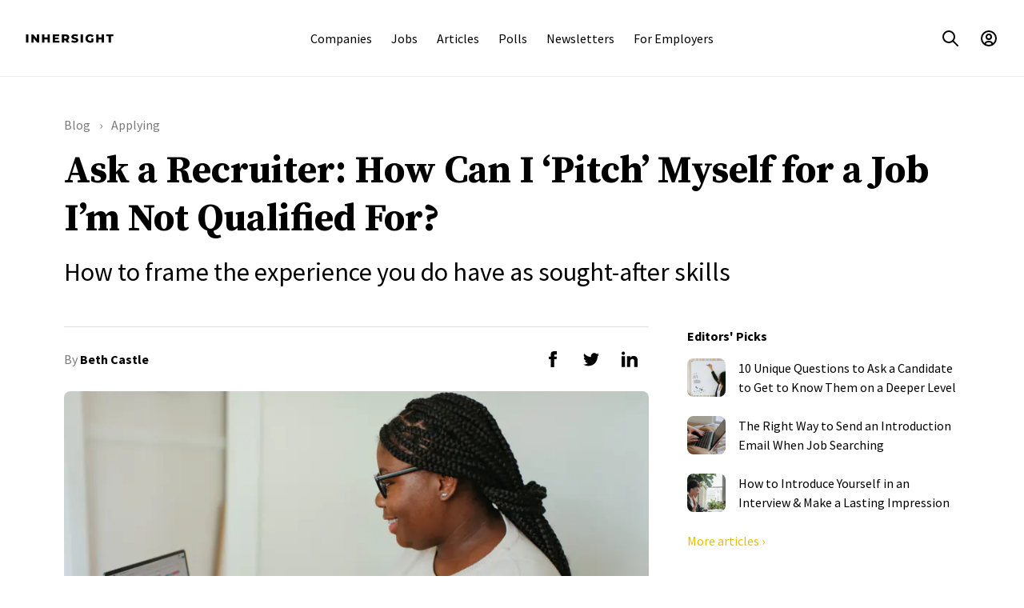

--- FILE ---
content_type: text/html; charset=utf-8
request_url: https://www.inhersight.com/blog/insight-commentary/how-can-i-pitch-myself-job-im-not-qualified-for
body_size: 31524
content:






<!DOCTYPE html>
<html lang="en">

    <!-- HEAD -->
    <head>
        
        <!-- Required for GTM setup, immediately below, and throughout the web app -->
        <script type='text/javascript'>
            var authenticatedUser =  false 
            var profileUuid = ''
            var staff =  false 
        </script>
        

        <!-- GTM setup -->
        <!-- Set user ID for GA4 hits -->
<script>
window.dataLayer = window.dataLayer || [];
// Always push profileUuid to data layer, even if it is null; when a user logs out,
// this will reset the user ID for subsequent GA4 hits
window.dataLayer.push({ 'userId' : typeof profileUuid !== 'undefined' ? profileUuid : null})
</script>

<!-- Google Tag Manager (script) -->

<script>
    (function(w,d,s,l,i){w[l]=w[l]||[];w[l].push({'gtm.start':
    new Date().getTime(),event:'gtm.js'});var f=d.getElementsByTagName(s)[0],
    j=d.createElement(s),dl=l!='dataLayer'?'&l='+l:'';j.async=true;j.src=
    'https://www.googletagmanager.com/gtm.js?id='+i+dl+'&gtm_auth=cfC42Ff2629ALcpQFXQC5w&gtm_preview=env-1&gtm_cookies_win=x';f.parentNode.insertBefore(j,f);
    })(window,document,'script','dataLayer','GTM-T7TMKR');
</script>


        <meta http-equiv="Content-Type" content="text/html; charset=utf-8" /><script type="text/javascript">window.NREUM||(NREUM={});NREUM.info={"beacon":"bam.nr-data.net","errorBeacon":"bam.nr-data.net","licenseKey":"ec4b7d5e6c","applicationID":"9872589","transactionName":"MQdSNkZZCktZAUVdCghNdhdaWxBRVwweVgkJBR4UXV0TSwIDQ0AMBQ5V","queueTime":1,"applicationTime":883,"agent":""};
(window.NREUM||(NREUM={})).init={ajax:{deny_list:["bam.nr-data.net"]},feature_flags:["soft_nav"]};(window.NREUM||(NREUM={})).loader_config={licenseKey:"ec4b7d5e6c",applicationID:"9872589",browserID:"9872591"};;/*! For license information please see nr-loader-rum-1.308.0.min.js.LICENSE.txt */
(()=>{var e,t,r={163:(e,t,r)=>{"use strict";r.d(t,{j:()=>E});var n=r(384),i=r(1741);var a=r(2555);r(860).K7.genericEvents;const s="experimental.resources",o="register",c=e=>{if(!e||"string"!=typeof e)return!1;try{document.createDocumentFragment().querySelector(e)}catch{return!1}return!0};var d=r(2614),u=r(944),l=r(8122);const f="[data-nr-mask]",g=e=>(0,l.a)(e,(()=>{const e={feature_flags:[],experimental:{allow_registered_children:!1,resources:!1},mask_selector:"*",block_selector:"[data-nr-block]",mask_input_options:{color:!1,date:!1,"datetime-local":!1,email:!1,month:!1,number:!1,range:!1,search:!1,tel:!1,text:!1,time:!1,url:!1,week:!1,textarea:!1,select:!1,password:!0}};return{ajax:{deny_list:void 0,block_internal:!0,enabled:!0,autoStart:!0},api:{get allow_registered_children(){return e.feature_flags.includes(o)||e.experimental.allow_registered_children},set allow_registered_children(t){e.experimental.allow_registered_children=t},duplicate_registered_data:!1},browser_consent_mode:{enabled:!1},distributed_tracing:{enabled:void 0,exclude_newrelic_header:void 0,cors_use_newrelic_header:void 0,cors_use_tracecontext_headers:void 0,allowed_origins:void 0},get feature_flags(){return e.feature_flags},set feature_flags(t){e.feature_flags=t},generic_events:{enabled:!0,autoStart:!0},harvest:{interval:30},jserrors:{enabled:!0,autoStart:!0},logging:{enabled:!0,autoStart:!0},metrics:{enabled:!0,autoStart:!0},obfuscate:void 0,page_action:{enabled:!0},page_view_event:{enabled:!0,autoStart:!0},page_view_timing:{enabled:!0,autoStart:!0},performance:{capture_marks:!1,capture_measures:!1,capture_detail:!0,resources:{get enabled(){return e.feature_flags.includes(s)||e.experimental.resources},set enabled(t){e.experimental.resources=t},asset_types:[],first_party_domains:[],ignore_newrelic:!0}},privacy:{cookies_enabled:!0},proxy:{assets:void 0,beacon:void 0},session:{expiresMs:d.wk,inactiveMs:d.BB},session_replay:{autoStart:!0,enabled:!1,preload:!1,sampling_rate:10,error_sampling_rate:100,collect_fonts:!1,inline_images:!1,fix_stylesheets:!0,mask_all_inputs:!0,get mask_text_selector(){return e.mask_selector},set mask_text_selector(t){c(t)?e.mask_selector="".concat(t,",").concat(f):""===t||null===t?e.mask_selector=f:(0,u.R)(5,t)},get block_class(){return"nr-block"},get ignore_class(){return"nr-ignore"},get mask_text_class(){return"nr-mask"},get block_selector(){return e.block_selector},set block_selector(t){c(t)?e.block_selector+=",".concat(t):""!==t&&(0,u.R)(6,t)},get mask_input_options(){return e.mask_input_options},set mask_input_options(t){t&&"object"==typeof t?e.mask_input_options={...t,password:!0}:(0,u.R)(7,t)}},session_trace:{enabled:!0,autoStart:!0},soft_navigations:{enabled:!0,autoStart:!0},spa:{enabled:!0,autoStart:!0},ssl:void 0,user_actions:{enabled:!0,elementAttributes:["id","className","tagName","type"]}}})());var p=r(6154),m=r(9324);let h=0;const v={buildEnv:m.F3,distMethod:m.Xs,version:m.xv,originTime:p.WN},b={consented:!1},y={appMetadata:{},get consented(){return this.session?.state?.consent||b.consented},set consented(e){b.consented=e},customTransaction:void 0,denyList:void 0,disabled:!1,harvester:void 0,isolatedBacklog:!1,isRecording:!1,loaderType:void 0,maxBytes:3e4,obfuscator:void 0,onerror:void 0,ptid:void 0,releaseIds:{},session:void 0,timeKeeper:void 0,registeredEntities:[],jsAttributesMetadata:{bytes:0},get harvestCount(){return++h}},_=e=>{const t=(0,l.a)(e,y),r=Object.keys(v).reduce((e,t)=>(e[t]={value:v[t],writable:!1,configurable:!0,enumerable:!0},e),{});return Object.defineProperties(t,r)};var w=r(5701);const x=e=>{const t=e.startsWith("http");e+="/",r.p=t?e:"https://"+e};var R=r(7836),k=r(3241);const A={accountID:void 0,trustKey:void 0,agentID:void 0,licenseKey:void 0,applicationID:void 0,xpid:void 0},S=e=>(0,l.a)(e,A),T=new Set;function E(e,t={},r,s){let{init:o,info:c,loader_config:d,runtime:u={},exposed:l=!0}=t;if(!c){const e=(0,n.pV)();o=e.init,c=e.info,d=e.loader_config}e.init=g(o||{}),e.loader_config=S(d||{}),c.jsAttributes??={},p.bv&&(c.jsAttributes.isWorker=!0),e.info=(0,a.D)(c);const f=e.init,m=[c.beacon,c.errorBeacon];T.has(e.agentIdentifier)||(f.proxy.assets&&(x(f.proxy.assets),m.push(f.proxy.assets)),f.proxy.beacon&&m.push(f.proxy.beacon),e.beacons=[...m],function(e){const t=(0,n.pV)();Object.getOwnPropertyNames(i.W.prototype).forEach(r=>{const n=i.W.prototype[r];if("function"!=typeof n||"constructor"===n)return;let a=t[r];e[r]&&!1!==e.exposed&&"micro-agent"!==e.runtime?.loaderType&&(t[r]=(...t)=>{const n=e[r](...t);return a?a(...t):n})})}(e),(0,n.US)("activatedFeatures",w.B)),u.denyList=[...f.ajax.deny_list||[],...f.ajax.block_internal?m:[]],u.ptid=e.agentIdentifier,u.loaderType=r,e.runtime=_(u),T.has(e.agentIdentifier)||(e.ee=R.ee.get(e.agentIdentifier),e.exposed=l,(0,k.W)({agentIdentifier:e.agentIdentifier,drained:!!w.B?.[e.agentIdentifier],type:"lifecycle",name:"initialize",feature:void 0,data:e.config})),T.add(e.agentIdentifier)}},384:(e,t,r)=>{"use strict";r.d(t,{NT:()=>s,US:()=>u,Zm:()=>o,bQ:()=>d,dV:()=>c,pV:()=>l});var n=r(6154),i=r(1863),a=r(1910);const s={beacon:"bam.nr-data.net",errorBeacon:"bam.nr-data.net"};function o(){return n.gm.NREUM||(n.gm.NREUM={}),void 0===n.gm.newrelic&&(n.gm.newrelic=n.gm.NREUM),n.gm.NREUM}function c(){let e=o();return e.o||(e.o={ST:n.gm.setTimeout,SI:n.gm.setImmediate||n.gm.setInterval,CT:n.gm.clearTimeout,XHR:n.gm.XMLHttpRequest,REQ:n.gm.Request,EV:n.gm.Event,PR:n.gm.Promise,MO:n.gm.MutationObserver,FETCH:n.gm.fetch,WS:n.gm.WebSocket},(0,a.i)(...Object.values(e.o))),e}function d(e,t){let r=o();r.initializedAgents??={},t.initializedAt={ms:(0,i.t)(),date:new Date},r.initializedAgents[e]=t}function u(e,t){o()[e]=t}function l(){return function(){let e=o();const t=e.info||{};e.info={beacon:s.beacon,errorBeacon:s.errorBeacon,...t}}(),function(){let e=o();const t=e.init||{};e.init={...t}}(),c(),function(){let e=o();const t=e.loader_config||{};e.loader_config={...t}}(),o()}},782:(e,t,r)=>{"use strict";r.d(t,{T:()=>n});const n=r(860).K7.pageViewTiming},860:(e,t,r)=>{"use strict";r.d(t,{$J:()=>u,K7:()=>c,P3:()=>d,XX:()=>i,Yy:()=>o,df:()=>a,qY:()=>n,v4:()=>s});const n="events",i="jserrors",a="browser/blobs",s="rum",o="browser/logs",c={ajax:"ajax",genericEvents:"generic_events",jserrors:i,logging:"logging",metrics:"metrics",pageAction:"page_action",pageViewEvent:"page_view_event",pageViewTiming:"page_view_timing",sessionReplay:"session_replay",sessionTrace:"session_trace",softNav:"soft_navigations",spa:"spa"},d={[c.pageViewEvent]:1,[c.pageViewTiming]:2,[c.metrics]:3,[c.jserrors]:4,[c.spa]:5,[c.ajax]:6,[c.sessionTrace]:7,[c.softNav]:8,[c.sessionReplay]:9,[c.logging]:10,[c.genericEvents]:11},u={[c.pageViewEvent]:s,[c.pageViewTiming]:n,[c.ajax]:n,[c.spa]:n,[c.softNav]:n,[c.metrics]:i,[c.jserrors]:i,[c.sessionTrace]:a,[c.sessionReplay]:a,[c.logging]:o,[c.genericEvents]:"ins"}},944:(e,t,r)=>{"use strict";r.d(t,{R:()=>i});var n=r(3241);function i(e,t){"function"==typeof console.debug&&(console.debug("New Relic Warning: https://github.com/newrelic/newrelic-browser-agent/blob/main/docs/warning-codes.md#".concat(e),t),(0,n.W)({agentIdentifier:null,drained:null,type:"data",name:"warn",feature:"warn",data:{code:e,secondary:t}}))}},1687:(e,t,r)=>{"use strict";r.d(t,{Ak:()=>d,Ze:()=>f,x3:()=>u});var n=r(3241),i=r(7836),a=r(3606),s=r(860),o=r(2646);const c={};function d(e,t){const r={staged:!1,priority:s.P3[t]||0};l(e),c[e].get(t)||c[e].set(t,r)}function u(e,t){e&&c[e]&&(c[e].get(t)&&c[e].delete(t),p(e,t,!1),c[e].size&&g(e))}function l(e){if(!e)throw new Error("agentIdentifier required");c[e]||(c[e]=new Map)}function f(e="",t="feature",r=!1){if(l(e),!e||!c[e].get(t)||r)return p(e,t);c[e].get(t).staged=!0,g(e)}function g(e){const t=Array.from(c[e]);t.every(([e,t])=>t.staged)&&(t.sort((e,t)=>e[1].priority-t[1].priority),t.forEach(([t])=>{c[e].delete(t),p(e,t)}))}function p(e,t,r=!0){const s=e?i.ee.get(e):i.ee,c=a.i.handlers;if(!s.aborted&&s.backlog&&c){if((0,n.W)({agentIdentifier:e,type:"lifecycle",name:"drain",feature:t}),r){const e=s.backlog[t],r=c[t];if(r){for(let t=0;e&&t<e.length;++t)m(e[t],r);Object.entries(r).forEach(([e,t])=>{Object.values(t||{}).forEach(t=>{t[0]?.on&&t[0]?.context()instanceof o.y&&t[0].on(e,t[1])})})}}s.isolatedBacklog||delete c[t],s.backlog[t]=null,s.emit("drain-"+t,[])}}function m(e,t){var r=e[1];Object.values(t[r]||{}).forEach(t=>{var r=e[0];if(t[0]===r){var n=t[1],i=e[3],a=e[2];n.apply(i,a)}})}},1738:(e,t,r)=>{"use strict";r.d(t,{U:()=>g,Y:()=>f});var n=r(3241),i=r(9908),a=r(1863),s=r(944),o=r(5701),c=r(3969),d=r(8362),u=r(860),l=r(4261);function f(e,t,r,a){const f=a||r;!f||f[e]&&f[e]!==d.d.prototype[e]||(f[e]=function(){(0,i.p)(c.xV,["API/"+e+"/called"],void 0,u.K7.metrics,r.ee),(0,n.W)({agentIdentifier:r.agentIdentifier,drained:!!o.B?.[r.agentIdentifier],type:"data",name:"api",feature:l.Pl+e,data:{}});try{return t.apply(this,arguments)}catch(e){(0,s.R)(23,e)}})}function g(e,t,r,n,s){const o=e.info;null===r?delete o.jsAttributes[t]:o.jsAttributes[t]=r,(s||null===r)&&(0,i.p)(l.Pl+n,[(0,a.t)(),t,r],void 0,"session",e.ee)}},1741:(e,t,r)=>{"use strict";r.d(t,{W:()=>a});var n=r(944),i=r(4261);class a{#e(e,...t){if(this[e]!==a.prototype[e])return this[e](...t);(0,n.R)(35,e)}addPageAction(e,t){return this.#e(i.hG,e,t)}register(e){return this.#e(i.eY,e)}recordCustomEvent(e,t){return this.#e(i.fF,e,t)}setPageViewName(e,t){return this.#e(i.Fw,e,t)}setCustomAttribute(e,t,r){return this.#e(i.cD,e,t,r)}noticeError(e,t){return this.#e(i.o5,e,t)}setUserId(e,t=!1){return this.#e(i.Dl,e,t)}setApplicationVersion(e){return this.#e(i.nb,e)}setErrorHandler(e){return this.#e(i.bt,e)}addRelease(e,t){return this.#e(i.k6,e,t)}log(e,t){return this.#e(i.$9,e,t)}start(){return this.#e(i.d3)}finished(e){return this.#e(i.BL,e)}recordReplay(){return this.#e(i.CH)}pauseReplay(){return this.#e(i.Tb)}addToTrace(e){return this.#e(i.U2,e)}setCurrentRouteName(e){return this.#e(i.PA,e)}interaction(e){return this.#e(i.dT,e)}wrapLogger(e,t,r){return this.#e(i.Wb,e,t,r)}measure(e,t){return this.#e(i.V1,e,t)}consent(e){return this.#e(i.Pv,e)}}},1863:(e,t,r)=>{"use strict";function n(){return Math.floor(performance.now())}r.d(t,{t:()=>n})},1910:(e,t,r)=>{"use strict";r.d(t,{i:()=>a});var n=r(944);const i=new Map;function a(...e){return e.every(e=>{if(i.has(e))return i.get(e);const t="function"==typeof e?e.toString():"",r=t.includes("[native code]"),a=t.includes("nrWrapper");return r||a||(0,n.R)(64,e?.name||t),i.set(e,r),r})}},2555:(e,t,r)=>{"use strict";r.d(t,{D:()=>o,f:()=>s});var n=r(384),i=r(8122);const a={beacon:n.NT.beacon,errorBeacon:n.NT.errorBeacon,licenseKey:void 0,applicationID:void 0,sa:void 0,queueTime:void 0,applicationTime:void 0,ttGuid:void 0,user:void 0,account:void 0,product:void 0,extra:void 0,jsAttributes:{},userAttributes:void 0,atts:void 0,transactionName:void 0,tNamePlain:void 0};function s(e){try{return!!e.licenseKey&&!!e.errorBeacon&&!!e.applicationID}catch(e){return!1}}const o=e=>(0,i.a)(e,a)},2614:(e,t,r)=>{"use strict";r.d(t,{BB:()=>s,H3:()=>n,g:()=>d,iL:()=>c,tS:()=>o,uh:()=>i,wk:()=>a});const n="NRBA",i="SESSION",a=144e5,s=18e5,o={STARTED:"session-started",PAUSE:"session-pause",RESET:"session-reset",RESUME:"session-resume",UPDATE:"session-update"},c={SAME_TAB:"same-tab",CROSS_TAB:"cross-tab"},d={OFF:0,FULL:1,ERROR:2}},2646:(e,t,r)=>{"use strict";r.d(t,{y:()=>n});class n{constructor(e){this.contextId=e}}},2843:(e,t,r)=>{"use strict";r.d(t,{G:()=>a,u:()=>i});var n=r(3878);function i(e,t=!1,r,i){(0,n.DD)("visibilitychange",function(){if(t)return void("hidden"===document.visibilityState&&e());e(document.visibilityState)},r,i)}function a(e,t,r){(0,n.sp)("pagehide",e,t,r)}},3241:(e,t,r)=>{"use strict";r.d(t,{W:()=>a});var n=r(6154);const i="newrelic";function a(e={}){try{n.gm.dispatchEvent(new CustomEvent(i,{detail:e}))}catch(e){}}},3606:(e,t,r)=>{"use strict";r.d(t,{i:()=>a});var n=r(9908);a.on=s;var i=a.handlers={};function a(e,t,r,a){s(a||n.d,i,e,t,r)}function s(e,t,r,i,a){a||(a="feature"),e||(e=n.d);var s=t[a]=t[a]||{};(s[r]=s[r]||[]).push([e,i])}},3878:(e,t,r)=>{"use strict";function n(e,t){return{capture:e,passive:!1,signal:t}}function i(e,t,r=!1,i){window.addEventListener(e,t,n(r,i))}function a(e,t,r=!1,i){document.addEventListener(e,t,n(r,i))}r.d(t,{DD:()=>a,jT:()=>n,sp:()=>i})},3969:(e,t,r)=>{"use strict";r.d(t,{TZ:()=>n,XG:()=>o,rs:()=>i,xV:()=>s,z_:()=>a});const n=r(860).K7.metrics,i="sm",a="cm",s="storeSupportabilityMetrics",o="storeEventMetrics"},4234:(e,t,r)=>{"use strict";r.d(t,{W:()=>a});var n=r(7836),i=r(1687);class a{constructor(e,t){this.agentIdentifier=e,this.ee=n.ee.get(e),this.featureName=t,this.blocked=!1}deregisterDrain(){(0,i.x3)(this.agentIdentifier,this.featureName)}}},4261:(e,t,r)=>{"use strict";r.d(t,{$9:()=>d,BL:()=>o,CH:()=>g,Dl:()=>_,Fw:()=>y,PA:()=>h,Pl:()=>n,Pv:()=>k,Tb:()=>l,U2:()=>a,V1:()=>R,Wb:()=>x,bt:()=>b,cD:()=>v,d3:()=>w,dT:()=>c,eY:()=>p,fF:()=>f,hG:()=>i,k6:()=>s,nb:()=>m,o5:()=>u});const n="api-",i="addPageAction",a="addToTrace",s="addRelease",o="finished",c="interaction",d="log",u="noticeError",l="pauseReplay",f="recordCustomEvent",g="recordReplay",p="register",m="setApplicationVersion",h="setCurrentRouteName",v="setCustomAttribute",b="setErrorHandler",y="setPageViewName",_="setUserId",w="start",x="wrapLogger",R="measure",k="consent"},5289:(e,t,r)=>{"use strict";r.d(t,{GG:()=>s,Qr:()=>c,sB:()=>o});var n=r(3878),i=r(6389);function a(){return"undefined"==typeof document||"complete"===document.readyState}function s(e,t){if(a())return e();const r=(0,i.J)(e),s=setInterval(()=>{a()&&(clearInterval(s),r())},500);(0,n.sp)("load",r,t)}function o(e){if(a())return e();(0,n.DD)("DOMContentLoaded",e)}function c(e){if(a())return e();(0,n.sp)("popstate",e)}},5607:(e,t,r)=>{"use strict";r.d(t,{W:()=>n});const n=(0,r(9566).bz)()},5701:(e,t,r)=>{"use strict";r.d(t,{B:()=>a,t:()=>s});var n=r(3241);const i=new Set,a={};function s(e,t){const r=t.agentIdentifier;a[r]??={},e&&"object"==typeof e&&(i.has(r)||(t.ee.emit("rumresp",[e]),a[r]=e,i.add(r),(0,n.W)({agentIdentifier:r,loaded:!0,drained:!0,type:"lifecycle",name:"load",feature:void 0,data:e})))}},6154:(e,t,r)=>{"use strict";r.d(t,{OF:()=>c,RI:()=>i,WN:()=>u,bv:()=>a,eN:()=>l,gm:()=>s,mw:()=>o,sb:()=>d});var n=r(1863);const i="undefined"!=typeof window&&!!window.document,a="undefined"!=typeof WorkerGlobalScope&&("undefined"!=typeof self&&self instanceof WorkerGlobalScope&&self.navigator instanceof WorkerNavigator||"undefined"!=typeof globalThis&&globalThis instanceof WorkerGlobalScope&&globalThis.navigator instanceof WorkerNavigator),s=i?window:"undefined"!=typeof WorkerGlobalScope&&("undefined"!=typeof self&&self instanceof WorkerGlobalScope&&self||"undefined"!=typeof globalThis&&globalThis instanceof WorkerGlobalScope&&globalThis),o=Boolean("hidden"===s?.document?.visibilityState),c=/iPad|iPhone|iPod/.test(s.navigator?.userAgent),d=c&&"undefined"==typeof SharedWorker,u=((()=>{const e=s.navigator?.userAgent?.match(/Firefox[/\s](\d+\.\d+)/);Array.isArray(e)&&e.length>=2&&e[1]})(),Date.now()-(0,n.t)()),l=()=>"undefined"!=typeof PerformanceNavigationTiming&&s?.performance?.getEntriesByType("navigation")?.[0]?.responseStart},6389:(e,t,r)=>{"use strict";function n(e,t=500,r={}){const n=r?.leading||!1;let i;return(...r)=>{n&&void 0===i&&(e.apply(this,r),i=setTimeout(()=>{i=clearTimeout(i)},t)),n||(clearTimeout(i),i=setTimeout(()=>{e.apply(this,r)},t))}}function i(e){let t=!1;return(...r)=>{t||(t=!0,e.apply(this,r))}}r.d(t,{J:()=>i,s:()=>n})},6630:(e,t,r)=>{"use strict";r.d(t,{T:()=>n});const n=r(860).K7.pageViewEvent},7699:(e,t,r)=>{"use strict";r.d(t,{It:()=>a,KC:()=>o,No:()=>i,qh:()=>s});var n=r(860);const i=16e3,a=1e6,s="SESSION_ERROR",o={[n.K7.logging]:!0,[n.K7.genericEvents]:!1,[n.K7.jserrors]:!1,[n.K7.ajax]:!1}},7836:(e,t,r)=>{"use strict";r.d(t,{P:()=>o,ee:()=>c});var n=r(384),i=r(8990),a=r(2646),s=r(5607);const o="nr@context:".concat(s.W),c=function e(t,r){var n={},s={},u={},l=!1;try{l=16===r.length&&d.initializedAgents?.[r]?.runtime.isolatedBacklog}catch(e){}var f={on:p,addEventListener:p,removeEventListener:function(e,t){var r=n[e];if(!r)return;for(var i=0;i<r.length;i++)r[i]===t&&r.splice(i,1)},emit:function(e,r,n,i,a){!1!==a&&(a=!0);if(c.aborted&&!i)return;t&&a&&t.emit(e,r,n);var o=g(n);m(e).forEach(e=>{e.apply(o,r)});var d=v()[s[e]];d&&d.push([f,e,r,o]);return o},get:h,listeners:m,context:g,buffer:function(e,t){const r=v();if(t=t||"feature",f.aborted)return;Object.entries(e||{}).forEach(([e,n])=>{s[n]=t,t in r||(r[t]=[])})},abort:function(){f._aborted=!0,Object.keys(f.backlog).forEach(e=>{delete f.backlog[e]})},isBuffering:function(e){return!!v()[s[e]]},debugId:r,backlog:l?{}:t&&"object"==typeof t.backlog?t.backlog:{},isolatedBacklog:l};return Object.defineProperty(f,"aborted",{get:()=>{let e=f._aborted||!1;return e||(t&&(e=t.aborted),e)}}),f;function g(e){return e&&e instanceof a.y?e:e?(0,i.I)(e,o,()=>new a.y(o)):new a.y(o)}function p(e,t){n[e]=m(e).concat(t)}function m(e){return n[e]||[]}function h(t){return u[t]=u[t]||e(f,t)}function v(){return f.backlog}}(void 0,"globalEE"),d=(0,n.Zm)();d.ee||(d.ee=c)},8122:(e,t,r)=>{"use strict";r.d(t,{a:()=>i});var n=r(944);function i(e,t){try{if(!e||"object"!=typeof e)return(0,n.R)(3);if(!t||"object"!=typeof t)return(0,n.R)(4);const r=Object.create(Object.getPrototypeOf(t),Object.getOwnPropertyDescriptors(t)),a=0===Object.keys(r).length?e:r;for(let s in a)if(void 0!==e[s])try{if(null===e[s]){r[s]=null;continue}Array.isArray(e[s])&&Array.isArray(t[s])?r[s]=Array.from(new Set([...e[s],...t[s]])):"object"==typeof e[s]&&"object"==typeof t[s]?r[s]=i(e[s],t[s]):r[s]=e[s]}catch(e){r[s]||(0,n.R)(1,e)}return r}catch(e){(0,n.R)(2,e)}}},8362:(e,t,r)=>{"use strict";r.d(t,{d:()=>a});var n=r(9566),i=r(1741);class a extends i.W{agentIdentifier=(0,n.LA)(16)}},8374:(e,t,r)=>{r.nc=(()=>{try{return document?.currentScript?.nonce}catch(e){}return""})()},8990:(e,t,r)=>{"use strict";r.d(t,{I:()=>i});var n=Object.prototype.hasOwnProperty;function i(e,t,r){if(n.call(e,t))return e[t];var i=r();if(Object.defineProperty&&Object.keys)try{return Object.defineProperty(e,t,{value:i,writable:!0,enumerable:!1}),i}catch(e){}return e[t]=i,i}},9324:(e,t,r)=>{"use strict";r.d(t,{F3:()=>i,Xs:()=>a,xv:()=>n});const n="1.308.0",i="PROD",a="CDN"},9566:(e,t,r)=>{"use strict";r.d(t,{LA:()=>o,bz:()=>s});var n=r(6154);const i="xxxxxxxx-xxxx-4xxx-yxxx-xxxxxxxxxxxx";function a(e,t){return e?15&e[t]:16*Math.random()|0}function s(){const e=n.gm?.crypto||n.gm?.msCrypto;let t,r=0;return e&&e.getRandomValues&&(t=e.getRandomValues(new Uint8Array(30))),i.split("").map(e=>"x"===e?a(t,r++).toString(16):"y"===e?(3&a()|8).toString(16):e).join("")}function o(e){const t=n.gm?.crypto||n.gm?.msCrypto;let r,i=0;t&&t.getRandomValues&&(r=t.getRandomValues(new Uint8Array(e)));const s=[];for(var o=0;o<e;o++)s.push(a(r,i++).toString(16));return s.join("")}},9908:(e,t,r)=>{"use strict";r.d(t,{d:()=>n,p:()=>i});var n=r(7836).ee.get("handle");function i(e,t,r,i,a){a?(a.buffer([e],i),a.emit(e,t,r)):(n.buffer([e],i),n.emit(e,t,r))}}},n={};function i(e){var t=n[e];if(void 0!==t)return t.exports;var a=n[e]={exports:{}};return r[e](a,a.exports,i),a.exports}i.m=r,i.d=(e,t)=>{for(var r in t)i.o(t,r)&&!i.o(e,r)&&Object.defineProperty(e,r,{enumerable:!0,get:t[r]})},i.f={},i.e=e=>Promise.all(Object.keys(i.f).reduce((t,r)=>(i.f[r](e,t),t),[])),i.u=e=>"nr-rum-1.308.0.min.js",i.o=(e,t)=>Object.prototype.hasOwnProperty.call(e,t),e={},t="NRBA-1.308.0.PROD:",i.l=(r,n,a,s)=>{if(e[r])e[r].push(n);else{var o,c;if(void 0!==a)for(var d=document.getElementsByTagName("script"),u=0;u<d.length;u++){var l=d[u];if(l.getAttribute("src")==r||l.getAttribute("data-webpack")==t+a){o=l;break}}if(!o){c=!0;var f={296:"sha512-+MIMDsOcckGXa1EdWHqFNv7P+JUkd5kQwCBr3KE6uCvnsBNUrdSt4a/3/L4j4TxtnaMNjHpza2/erNQbpacJQA=="};(o=document.createElement("script")).charset="utf-8",i.nc&&o.setAttribute("nonce",i.nc),o.setAttribute("data-webpack",t+a),o.src=r,0!==o.src.indexOf(window.location.origin+"/")&&(o.crossOrigin="anonymous"),f[s]&&(o.integrity=f[s])}e[r]=[n];var g=(t,n)=>{o.onerror=o.onload=null,clearTimeout(p);var i=e[r];if(delete e[r],o.parentNode&&o.parentNode.removeChild(o),i&&i.forEach(e=>e(n)),t)return t(n)},p=setTimeout(g.bind(null,void 0,{type:"timeout",target:o}),12e4);o.onerror=g.bind(null,o.onerror),o.onload=g.bind(null,o.onload),c&&document.head.appendChild(o)}},i.r=e=>{"undefined"!=typeof Symbol&&Symbol.toStringTag&&Object.defineProperty(e,Symbol.toStringTag,{value:"Module"}),Object.defineProperty(e,"__esModule",{value:!0})},i.p="https://js-agent.newrelic.com/",(()=>{var e={374:0,840:0};i.f.j=(t,r)=>{var n=i.o(e,t)?e[t]:void 0;if(0!==n)if(n)r.push(n[2]);else{var a=new Promise((r,i)=>n=e[t]=[r,i]);r.push(n[2]=a);var s=i.p+i.u(t),o=new Error;i.l(s,r=>{if(i.o(e,t)&&(0!==(n=e[t])&&(e[t]=void 0),n)){var a=r&&("load"===r.type?"missing":r.type),s=r&&r.target&&r.target.src;o.message="Loading chunk "+t+" failed: ("+a+": "+s+")",o.name="ChunkLoadError",o.type=a,o.request=s,n[1](o)}},"chunk-"+t,t)}};var t=(t,r)=>{var n,a,[s,o,c]=r,d=0;if(s.some(t=>0!==e[t])){for(n in o)i.o(o,n)&&(i.m[n]=o[n]);if(c)c(i)}for(t&&t(r);d<s.length;d++)a=s[d],i.o(e,a)&&e[a]&&e[a][0](),e[a]=0},r=self["webpackChunk:NRBA-1.308.0.PROD"]=self["webpackChunk:NRBA-1.308.0.PROD"]||[];r.forEach(t.bind(null,0)),r.push=t.bind(null,r.push.bind(r))})(),(()=>{"use strict";i(8374);var e=i(8362),t=i(860);const r=Object.values(t.K7);var n=i(163);var a=i(9908),s=i(1863),o=i(4261),c=i(1738);var d=i(1687),u=i(4234),l=i(5289),f=i(6154),g=i(944),p=i(384);const m=e=>f.RI&&!0===e?.privacy.cookies_enabled;function h(e){return!!(0,p.dV)().o.MO&&m(e)&&!0===e?.session_trace.enabled}var v=i(6389),b=i(7699);class y extends u.W{constructor(e,t){super(e.agentIdentifier,t),this.agentRef=e,this.abortHandler=void 0,this.featAggregate=void 0,this.loadedSuccessfully=void 0,this.onAggregateImported=new Promise(e=>{this.loadedSuccessfully=e}),this.deferred=Promise.resolve(),!1===e.init[this.featureName].autoStart?this.deferred=new Promise((t,r)=>{this.ee.on("manual-start-all",(0,v.J)(()=>{(0,d.Ak)(e.agentIdentifier,this.featureName),t()}))}):(0,d.Ak)(e.agentIdentifier,t)}importAggregator(e,t,r={}){if(this.featAggregate)return;const n=async()=>{let n;await this.deferred;try{if(m(e.init)){const{setupAgentSession:t}=await i.e(296).then(i.bind(i,3305));n=t(e)}}catch(e){(0,g.R)(20,e),this.ee.emit("internal-error",[e]),(0,a.p)(b.qh,[e],void 0,this.featureName,this.ee)}try{if(!this.#t(this.featureName,n,e.init))return(0,d.Ze)(this.agentIdentifier,this.featureName),void this.loadedSuccessfully(!1);const{Aggregate:i}=await t();this.featAggregate=new i(e,r),e.runtime.harvester.initializedAggregates.push(this.featAggregate),this.loadedSuccessfully(!0)}catch(e){(0,g.R)(34,e),this.abortHandler?.(),(0,d.Ze)(this.agentIdentifier,this.featureName,!0),this.loadedSuccessfully(!1),this.ee&&this.ee.abort()}};f.RI?(0,l.GG)(()=>n(),!0):n()}#t(e,r,n){if(this.blocked)return!1;switch(e){case t.K7.sessionReplay:return h(n)&&!!r;case t.K7.sessionTrace:return!!r;default:return!0}}}var _=i(6630),w=i(2614),x=i(3241);class R extends y{static featureName=_.T;constructor(e){var t;super(e,_.T),this.setupInspectionEvents(e.agentIdentifier),t=e,(0,c.Y)(o.Fw,function(e,r){"string"==typeof e&&("/"!==e.charAt(0)&&(e="/"+e),t.runtime.customTransaction=(r||"http://custom.transaction")+e,(0,a.p)(o.Pl+o.Fw,[(0,s.t)()],void 0,void 0,t.ee))},t),this.importAggregator(e,()=>i.e(296).then(i.bind(i,3943)))}setupInspectionEvents(e){const t=(t,r)=>{t&&(0,x.W)({agentIdentifier:e,timeStamp:t.timeStamp,loaded:"complete"===t.target.readyState,type:"window",name:r,data:t.target.location+""})};(0,l.sB)(e=>{t(e,"DOMContentLoaded")}),(0,l.GG)(e=>{t(e,"load")}),(0,l.Qr)(e=>{t(e,"navigate")}),this.ee.on(w.tS.UPDATE,(t,r)=>{(0,x.W)({agentIdentifier:e,type:"lifecycle",name:"session",data:r})})}}class k extends e.d{constructor(e){var t;(super(),f.gm)?(this.features={},(0,p.bQ)(this.agentIdentifier,this),this.desiredFeatures=new Set(e.features||[]),this.desiredFeatures.add(R),(0,n.j)(this,e,e.loaderType||"agent"),t=this,(0,c.Y)(o.cD,function(e,r,n=!1){if("string"==typeof e){if(["string","number","boolean"].includes(typeof r)||null===r)return(0,c.U)(t,e,r,o.cD,n);(0,g.R)(40,typeof r)}else(0,g.R)(39,typeof e)},t),function(e){(0,c.Y)(o.Dl,function(t,r=!1){if("string"!=typeof t&&null!==t)return void(0,g.R)(41,typeof t);const n=e.info.jsAttributes["enduser.id"];r&&null!=n&&n!==t?(0,a.p)(o.Pl+"setUserIdAndResetSession",[t],void 0,"session",e.ee):(0,c.U)(e,"enduser.id",t,o.Dl,!0)},e)}(this),function(e){(0,c.Y)(o.nb,function(t){if("string"==typeof t||null===t)return(0,c.U)(e,"application.version",t,o.nb,!1);(0,g.R)(42,typeof t)},e)}(this),function(e){(0,c.Y)(o.d3,function(){e.ee.emit("manual-start-all")},e)}(this),function(e){(0,c.Y)(o.Pv,function(t=!0){if("boolean"==typeof t){if((0,a.p)(o.Pl+o.Pv,[t],void 0,"session",e.ee),e.runtime.consented=t,t){const t=e.features.page_view_event;t.onAggregateImported.then(e=>{const r=t.featAggregate;e&&!r.sentRum&&r.sendRum()})}}else(0,g.R)(65,typeof t)},e)}(this),this.run()):(0,g.R)(21)}get config(){return{info:this.info,init:this.init,loader_config:this.loader_config,runtime:this.runtime}}get api(){return this}run(){try{const e=function(e){const t={};return r.forEach(r=>{t[r]=!!e[r]?.enabled}),t}(this.init),n=[...this.desiredFeatures];n.sort((e,r)=>t.P3[e.featureName]-t.P3[r.featureName]),n.forEach(r=>{if(!e[r.featureName]&&r.featureName!==t.K7.pageViewEvent)return;if(r.featureName===t.K7.spa)return void(0,g.R)(67);const n=function(e){switch(e){case t.K7.ajax:return[t.K7.jserrors];case t.K7.sessionTrace:return[t.K7.ajax,t.K7.pageViewEvent];case t.K7.sessionReplay:return[t.K7.sessionTrace];case t.K7.pageViewTiming:return[t.K7.pageViewEvent];default:return[]}}(r.featureName).filter(e=>!(e in this.features));n.length>0&&(0,g.R)(36,{targetFeature:r.featureName,missingDependencies:n}),this.features[r.featureName]=new r(this)})}catch(e){(0,g.R)(22,e);for(const e in this.features)this.features[e].abortHandler?.();const t=(0,p.Zm)();delete t.initializedAgents[this.agentIdentifier]?.features,delete this.sharedAggregator;return t.ee.get(this.agentIdentifier).abort(),!1}}}var A=i(2843),S=i(782);class T extends y{static featureName=S.T;constructor(e){super(e,S.T),f.RI&&((0,A.u)(()=>(0,a.p)("docHidden",[(0,s.t)()],void 0,S.T,this.ee),!0),(0,A.G)(()=>(0,a.p)("winPagehide",[(0,s.t)()],void 0,S.T,this.ee)),this.importAggregator(e,()=>i.e(296).then(i.bind(i,2117))))}}var E=i(3969);class I extends y{static featureName=E.TZ;constructor(e){super(e,E.TZ),f.RI&&document.addEventListener("securitypolicyviolation",e=>{(0,a.p)(E.xV,["Generic/CSPViolation/Detected"],void 0,this.featureName,this.ee)}),this.importAggregator(e,()=>i.e(296).then(i.bind(i,9623)))}}new k({features:[R,T,I],loaderType:"lite"})})()})();</script>
        <meta name="viewport" content="initial-scale=1, minimum-scale=1, maximum-scale=4, user-scalable=1"/>
        <meta name="application-name" content="InHerSight"/>
        <meta name="format-detection" content="telephone=no">

        <!-- META INFORMATION -->
        <title>Ask a Recruiter: How Can I ‘Pitch’ Myself for a Job I’m Not Qualified For? | InHerSight</title>
         <!-- Used by company details SPA to clear out this block entirely -->
        <meta name="description" content="What to do if you want to change careers but you don&#x27;t have the skills you need for the career you want to pursue. How to convince employers you&#x27;re the right one for the job" />
        
        
        <meta name="robots" content="index,follow" />
        
        
<link rel="canonical" href="https://www.inhersight.com/blog/insight-commentary/how-can-i-pitch-myself-job-im-not-qualified-for" />
<meta property="og:title" content="Ask a Recruiter: How Can I ‘Pitch’ Myself for a Job I’m Not Qualified For? | InHerSight"/>
<meta property="og:description" content="What to do if you want to change careers but you don&#x27;t have the skills you need for the career you want to pursue. How to convince employers you&#x27;re the right one for the job"/>
<meta property="og:site_name" content="InHerSight"/>
<meta property="og:url" content="https://www.inhersight.com/blog/insight-commentary/how-can-i-pitch-myself-job-im-not-qualified-for"/>
<meta property="og:image" content="https://ucare.inhersight.com/b00bcac6-4cd7-4ca2-8df4-977a5f19e38d/-/crop/8241x5504/0,0/-/preview/-/format/auto/-/quality/lighter/-/progressive/yes/-/resize/720x/"/>
<meta property="og:type" content="article"/>
<meta name="twitter:card" content="summary_large_image"/>
<meta name="twitter:site" content="@InHerSight"/>
<meta name="twitter:creator" content="@InHerSight"/>


        <link rel="dns-prefetch" href="//ucarecdn.com">
        <link rel="dns-prefetch" href="//ucare.inhersight.com">

        <!-- FAV / SHORTCUT ICONS -->
        <link rel="apple-touch-icon" sizes="180x180" href="/assets/favicons/apple-touch-icon.360b6528b018.png?v=2024-02-06">
        <link rel="icon" type="image/png" sizes="32x32" href="/assets/favicons/favicon-32x32.b46b6748ca2f.png?v=2024-02-06">
        <link rel="icon" type="image/png" sizes="16x16" href="/assets/favicons/favicon-16x16.963bb2598095.png?v=2024-02-06">
        <link rel="manifest" href="/assets/favicons/site.2e439bcc2c66.webmanifest?v=2024-02-06">
        <link rel="mask-icon" href="/assets/favicons/safari-pinned-tab.1c42319d1c43.svg?v=2024-02-06" color="#ee5555">
        <link rel="shortcut icon" href="/assets/favicons/favicon.5af52ab8807b.ico?v=2024-02-06">
        <meta name="msapplication-TileColor" content="#000000">
        <meta name="msapplication-config" content="/assets/favicons/browserconfig.7fadf2ba119b.xml?v=2024-02-06">
        <meta name="theme-color" content="#000000">
        <meta name="environment" content='production'>

        <!-- Generic social sharing metadata -->
        <meta property="og:site_name" content="InHerSight"/>
        <meta name="twitter:card" content="summary_large_image"/>
        <meta name="twitter:site" content="@InHerSight"/>
        <meta name="twitter:creator" content="@InHerSight"/>

        <!-- Required throughout the web app -->
        <script defer src="/assets/js/js.cookie-2.1.0.min.14c6a6c92b81.js"></script>

        <!-- Global JS Variables -->
        <script type='text/javascript'>
            var ihsBaseUrl = "https://www.inhersight.com"
            var appDebug = false
            var deploymentVersion = "v3806"
            var staticPath = "/assets/"
            var staticAssets = {
                "svg/icons-v8.svg": "/assets/svg/icons-v8.f7225ee7bae8.svg",
                "svg/icons-social.svg": "/assets/svg/icons-social.6cfa5052390d.svg",
            }
        </script>

        

        <!-- JQUERY -->
        
        
  
<script src="https://ajax.googleapis.com/ajax/libs/jquery/3.5.1/jquery.min.js"></script>
  


        
        
        <!-- VUE -->
        
        
        <script defer src="https://unpkg.com/vue@2.6.11/dist/vue.min.js"></script>    
        <script defer src="https://unpkg.com/vue-resource@1.5.0/dist/vue-resource.min.js"></script>
        
        

        

        

        <!-- Preload -->
        <link href="https://fonts.googleapis.com/css?family=Roboto:400,700,900|Roboto+Slab:300&display=swap" rel="preload" as="style" onload="this.onload=null;this.rel='stylesheet'" />
        
        
        <!-- CSS -->
        
<link href="https://fonts.googleapis.com/css2?family=Source+Sans+Pro:ital,wght@0,400;0,700;1,400;1,700&family=Source+Serif+Pro:ital,wght@0,400;0,700;1,400;1,700&display=swap" rel="stylesheet">

        <link rel="stylesheet" href="/assets/CACHE/css/output.b7b97541b0c0.css" type="text/css">

        <!-- Upload Care -->
        <script>
            UPLOADCARE_PUBLIC_KEY = '835f7b1b00f708216424';
            UPLOADCARE_CROP = true;
            UPLOADCARE_IMAGES_ONLY = true;
        </script>
    </head>

    <!-- BODY -->
    <body class="production   ">
        <!-- Google Tag Manager (noscript) -->

<noscript><iframe src="https://www.googletagmanager.com/ns.html?id=GTM-T7TMKR&gtm_auth=cfC42Ff2629ALcpQFXQC5w&gtm_preview=env-1&gtm_cookies_win=x"
height="0" width="0" style="display:none;visibility:hidden"></iframe></noscript>


        <!-- Top anchor -->
        <a id="top" class="top"></a>

        
        


<!-- Site search -->



<div id="srch" class="bgDrk24 ppScrn dNone" style="z-index: 20000;">

    <div class="pFxd wFul bgWht bbMidGry fbRowCtr hHdr ph20" style="z-index: 30000;">
        <input id="srchQury" type="text" v-model="query" autocomplete="off" autocorrect="off" autocapitalize="none" placeholder="Type your search..." @input="fetchResults()" @keydown.esc="closeSearch()" class="fb1 srchInpt" />
        <div @click="closeSearch()" class="lnkBtn">
            <svg class="s24 svgStd">
                <use xlink:href="/assets/svg/icons-v8.f7225ee7bae8.svg#icnClose"></use>
            </svg>
        </div>
    </div>

    

    <div v-if="searching" class="bgWht pv32" style="z-index: 30000;">
        <div class="hHdr"></div>
        <section class="ph32 mb32" v-for="x in 'xxxx'">
            <div class="bgLgtGry brStd mb16" style="width: 16%; max-width: 80px; height: 12px;"></div>
            <div class="fbRowCtr mb16" v-for="x in 'xxxx'">
                <div class="s48 brStd bgLgtGry mr16"></div>
                <div class="fb1">
                    <div class="bgLgtGry brStd mb8" style="width: 64%; max-width: 320px; height: 16px;"></div>
                    <div class="bgLgtGry brStd" style="width: 32%; max-width: 180px; height: 12px;"></div>
                </div>
            </div>
        </section>
    </div>

    <!-- Results -->
    <div v-if="currentQuery && !searching" class="bgWht pv32 pbKybrd" style="z-index: 30000;"> <!-- Extra padding at the bottom to deal with an open keyboard on mobile devices -->

        <div class="hHdr"></div>
        
        <!-- Companies -->
        <section class="srchSctn" v-if="results.companies && results.companies.length > 0">

            <h2 class="srchHdr">Companies</h2>

            <a class="srchItm" :href="getCompanyUrl(company)" v-for="company in results.companies">
                <div v-if="company.logo_square_url" class="s48 brStd oHdn mr16">
                    <img loading="lazy" :src="getCompanyLogoUrl(company)" class="s48 ofCtn" />
                </div>
                <div v-else class="s48 brStd bgMidGry mr16">
                    <svg class="s24 | svgGry">
                        <use xlink:href="/assets/svg/icons-v8.f7225ee7bae8.svg#icnBuilding"></use>
                    </svg>
                </div>
                <div class="fb1">
                    <h3 class="v0 mb2 fsStdStd fcStd">${ company.text }</h3>
                    <p class="v0 fsSml fcGry fbRowCtr" style="flex-wrap: wrap;">
                        <span v-if="company.id == -1">
                            Be the first to rate this company&nbsp;&nbsp;
                        </span>
                        <span v-else-if="company.number_of_reviews == 0" class="dInFlx" style="align-items: center;">
                            <svg class="s16 mr4 | svgGry">
                                <use xlink:href="/assets/svg/icons-v8.f7225ee7bae8.svg#icnStarNew"></use>
                            </svg>
                            Not rated&nbsp;&nbsp;
                        </span>
                        <span v-else class="dInFlx" style="align-items: center;">
                            <svg class="s16 mr4 | svgGld">
                                <use xlink:href="/assets/svg/icons-v8.f7225ee7bae8.svg#icnStarNew"></use>
                            </svg>
                            ${ company.score } stars&nbsp;&nbsp;
                        </span>
                        <span v-if="company.industry" class="sml-dNone"><span class="op48">&bull;</span>&nbsp;&nbsp;${ company.industry}&nbsp;&nbsp;</span>
                        <span v-if="company.headquarters" class="sml-dNone"><span class="op48">&bull;</span>&nbsp;&nbsp;${ company.headquarters}</span>
                    </p>
                </div>
            </a>
        </section>

        <!-- Articles -->
        <section class="srchSctn" v-if="results.articles && results.articles.length > 0">

            <h2 class="srchHdr">Articles</h2>

            <a class="srchItm" :href="article.url" v-for="article in results.articles">
                <div v-if="article.feature_img_preview" class="s48 brStd bgMidGry bgCvr mr16" :style="{backgroundImage: `url(${getArticleImgPreviewUrl(article, 96)})`}"></div>
                <div v-else-if="article.feature_img" class="s48 brStd bgMidGry bgCvr mr16" :style="{backgroundImage: `url(${getArticleImgUrl(article, 96)})`}"></div>
                <div v-else class="s48 brStd bgMidGry mr16">
                    <svg class="s24 op48 | svgStd">
                        <use xlink:href="/assets/svg/icons-v8.f7225ee7bae8.svg#icnArticle"></use>
                    </svg>
                </div>
                <div class="fb1">
                    <h3 class="v0 fsStdStd fcStd">${ getTruncatedString(article.title, 64) }</h3>
                </div>
            </a>
        </section>

        <!-- Polls -->
        <section class="srchSctn" v-if="results.surveys && results.surveys.length > 0">

            <h2 class="srchHdr">Polls</h2>

            <a class="srchItm" :href="survey.url" v-for="survey in results.surveys">
                <div v-if="survey.open" class="s48 brStd bgMidGry mr16">
                    <svg class="s24 op48 | svgStd">
                        <use xlink:href="/assets/svg/icons-v8.f7225ee7bae8.svg#icnLive"></use>
                    </svg>
                </div>
                <div v-else class="s48 brStd bgMidGry mr16"><!-- survey.has_result -->
                    <svg class="s24 op48 | svgStd">
                        <use xlink:href="/assets/svg/icons-v8.f7225ee7bae8.svg#icnStats"></use>
                    </svg>
                </div>
                <div v-if="survey.open" class="fb1">
                    <h3 class="v0 fsSmlStd fcGry">${ getTruncatedString(survey.title, 64) }</h3>
                    <div class="v0 fsStdStd fcStd">${ survey.teaser }</div>
                </div>
                <div v-else-if="survey.result" class="fb1"><!-- survey.has_result -->
                    <div v-if="survey.title != survey.result.title" class="fsSmlStd fcGry">${ getTruncatedString(survey.title, 64) }</div>
                    <div v-else class="v0 fsSmlStd fcGry">Results</div>
                    <h3 class="v0 fsStdStd fcStd">${ getTruncatedString(survey.result.title, 64) }</h3>
                </div>
                <div v-else class="fb1"><!-- we shouldn't ever get here -->
                    <h3 class="v0 fsStdStd fcStd">${ getTruncatedString(survey.title, 64) }</h3>
                </div>
            </a>
        </section>

        <!-- Tags -->
        <section class="srchSctn" v-if="results.tags && results.tags.length > 0">

            <h2 class="srchHdr">Topics</h2>

            <a class="srchItm" :href="tag.url" v-for="tag in results.tags">
                <div class="s48 brStd bgMidGry mr16">
                    <svg class="s24 op48 svgStd">
                        <use xlink:href="/assets/svg/icons-v8.f7225ee7bae8.svg#icnHash"></use>
                    </svg>
                </div>
                <div class="fb1">
                    <h3 class="v0 fsStdStd fcStd">${ tag.display_name }</h3>
                </div>
            </a>
        </section>

        <!-- Contributors -->
        <section class="srchSctn" v-if="results.contributors && results.contributors.length > 0">

            <h2 class="srchHdr">Contributors</h2>

            <a class="srchItm" :href="contributor.url" v-for="contributor in results.contributors">
                <div v-if="contributor.avatar_url" class="s48 brFul bgMidGry bgCvr mr16" :style="{backgroundImage: `url(${getContributorImgUrl(contributor)})`}"></div>
                <div v-else class="s48 brFul bgMidGry mr16">
                    <svg class="s24 op48 | svgStd">
                        <use xlink:href="/assets/svg/icons-v8.f7225ee7bae8.svg#icnUser"></use>
                    </svg>
                </div>
                <div class="fb1">
                    <h3 class="v0 fsStdStd fcStd">${ contributor.full_name }</h3>
                    <p v-if="contributor.short_bio" class="v0 fsSml fcGry">${ contributor.short_bio }</p>
                </div>
            </a>
        </section>

    </div>

</div>

<!-- Prepare Javascript variables for search-v8.js -->
<script>
    //URLS
    var search_url = "/api/v1/search"
</script>

<script src="/assets/CACHE/js/output.2f15cef35473.js" defer></script>

<!-- Header -->
<header class="hdr ph20 fbRowCtr" style="z-index: 10000;">

    <!-- Menu & logo -->
    <div class="dNone med-dFlx">
        <label for="tglLeftNav" class="lnkBtn">
            <svg class="s24 | svgStd svgSwitch">
                <use xlink:href="/assets/svg/icons-v8.f7225ee7bae8.svg#icnHamburger"></use>
            </svg>
        </label>
    </div>
    <div class="fb1 fbRowCtr">
        <a href="/" title="InHerSight home" class="lnkBtn">
            <svg class="svgStd svgSwitch" alt="InHerSight logo" style="width: 110px; height: 24px;">
                <use xlink:href="/assets/svg/ihs-brand.f4befb172d35.svg#logoHorizontal"></use>
            </svg>
        </a>
    </div>

    <!-- Center nav -->
    <div class="fbRowCtrCtr hFul med-dNone">

        <div class="hFul fbRowCtrCtr hvrTrigger">
            <a href="/companies/best" class="pRel fcStd lnkBtn lnkSwitch">
                Companies
                <div class="pAbs bgWht bMidGry hvr-vVisible delay" style="width: 16px; height: 16px; bottom: -32px; left: 50%; transform: translate(-50%) rotate(45deg);"></div>
            </a>
            <div class="pAbs hvr-vVisible delay wFul hdrClr" style="left: 0; z-index: 30000;">
                <div class="rwLrg bgWht brLrg bgLrgDrk bsLrgDrk ph24 pv48">
                    <div class="cl fb1">
                        <a href="/companies/best" class="bgButter brLrg hFul fbRowCtrCtr p24">
                            <div>
                                <div class="fbRowCtr">
                                    <svg class="mr12" style="width: 64px; height: 128px; fill: #fc0;">
                                        <use xlink:href="/assets/svg/icons-laurels.fc3f8baa7739.svg#laurelLeft"></use>
                                    </svg>
                                    <div class="taCtr fb1">
                                        <div class="fsStdBld fcStd mb4">InHerSight's</div>
                                        <div class="fsMsvBld ffSrf fcStd" style="font-size: 96px; line-height: 96px;">50</div>
                                    </div>
                                    <svg class="ml12" style="width: 64px; height: 128px; fill: #fc0;">
                                        <use xlink:href="/assets/svg/icons-laurels.fc3f8baa7739.svg#laurelRight"></use>
                                    </svg>
                                </div>
                                <div class="taCtr">
                                    <div class="fcStd">Best Companies to Work For</div>
                                    <div class="fsStd fcGry">As Rated by the Women Who Work There</div>
                                </div>
                            </div>
                        </a>
                    </div>
                    <div class="cl fb1">
                        <div class="v0 fsStdBld mb4">Best-Rated for...</div>
                        <ul class="lsLnkGry">
                            <li><a href="/companies/best/reviews/paid-time-off" title="Best companies for paid time off">Paid time off</a></li>
                            <li><a href="/companies/best/reviews/salary" title="Best companies for salary satisfaction">Salary satisfaction</a></li>
                            <li><a href="/companies/best/reviews/people" title="Best companies for the people you work with">The people you work with</a></li>
                            <li><a href="/companies/best/reviews/flexible-hours" title="Best companies for flexible work hours">Flexible work hours</a></li>
                            <li><a href="/companies/best/reviews/equal-opportunities" title="Best companies for equal opportunities">Equal opportunities for women and men</a></li>
                            <li><a href="/companies/best/reviews/training" title="Best companies for learning opportunities">Learning opportunities</a></li>
                            <li><a href="/companies/best/reviews/management-opportunities" title="Best companies for management opportunities">Management opportunities</a></li>
                            <li><a href="/companies/best/reviews/telecommute" title="Best companies for ability to telecommute">Ability to telecommute</a></li>
                            <li><a href="/companies/best/reviews/wellness-benefits" title="Best companies for wellness initiatives">Wellness initiatives</a></li>
                            <li><a href="/companies/best/reviews/responsiveness" title="Best companies for employer responsiveness">Employer responsiveness</a></li>
                            <li><a href="/companies/best/reviews">More categories...</a></li>
                        </ul>
                    </div>
                    <div class="cl fb1">
                        <div class="v0 fsStdBld mb4">More Best Companies Lists</div>
                        <ul class="lsLnkGry mb24">
                            <li><a href="/companies/best" title="InHerSight's 50 Best Companies to Work For">By InHerSight score</a></li>
                            <li><a href="/companies/best/reviews" title="Best companies to work for by review category">By review category</a></li>
                            <li><a href="/companies/best/industry" title="Best companies to work for by industry">By industry</a></li>
                            <li><a href="/companies/best/state" title="Best companies to work for by state">By state</a></li>
                            <li><a href="/companies/best/city" title="Best companies to work for by city">By city</a></li>
                            <li><a href="/companies/best/size" title="Best companies to work for by size">By company size</a></li>
                        </ul>
                        <div>
                            <a href="/companies" title="All women-rated companies" class="dBlock lnkGry mb2">Browse all companies &rsaquo;</a>
                        </div>
                    </div>
                </div>
            </div>
        </div>

        <a href="/match/signup" class="fcStd lnkBtn lnkSwitch">Jobs</a>

        <div class="hFul fbRowCtrCtr hvrTrigger">
            <a href="/blog" class="pRel fcStd lnkBtn lnkSwitch">
                Articles
                <div class="pAbs bgWht bMidGry hvr-vVisible delay" style="width: 16px; height: 16px; bottom: -32px; left: 50%; transform: translate(-50%) rotate(45deg);"></div>
            </a>
            <div class="pAbs hvr-vVisible delay wFul hdrClr" style="left: 0; z-index: 30000;">
                <div class="rwLrg bgWht brLrg bgLrgDrk bsLrgDrk ph24 pv24">
                    <div class="cl4 pv24">
                        <div class="v0 fsStdBld mb4">Job Search</div>
                        <ul class="lsLnkGry">
                            <li><a href="/blog/finding-a-job">Finding a job</a></li>
                            <li><a href="/blog/applying">Applying</a></li>
                            <li><a href="/blog/interview">Interviewing</a></li>
                            <li><a href="/blog/negotiating">Negotiating</a></li>
                            <li><a href="/blog/networking">Networking</a></li>
                            <li><a href="/blog/career-change">Career change</a></li>
                            <li><a href="/blog/unemployment">Unemployment</a></li>
                        </ul>
                    </div>
                    <div class="cl4 pv24">
                        <div class="v0 fsStdBld mb4">Career Management</div>
                        <ul class="lsLnkGry">
                            <li><a href="/blog/career-development">Career development</a></li>
                            <li><a href="/blog/advancement">Advancement</a></li>
                            <li><a href="/blog/management">Management</a></li>
                            <li><a href="/blog/negotiating">Negotiating</a></li>
                            <li><a href="/blog/mentorship">Mentorship</a></li>
                            <li><a href="/blog/people-belonging">People &amp; belonging</a></li>
                            <li><a href="/blog/retirement">Retirement</a></li>
                            <li><a href="/blog/students">Students</a></li>
                        </ul>
                    </div>
                    <div class="cl4 pv24">
                        <div class="v0 fsStdBld mb4">Inspiration &amp; Wellness</div>
                        <ul class="lsLnkGry">
                            <li><a href="/blog/women-to-know">Women to know</a></li>
                            <li><a href="/blog/quotes">Quotes</a></li>
                            <li><a href="/blog/quizzes">Quizzes</a></li>
                            <li><a href="/blog/reading">Reading</a></li>
                            <li><a href="/blog/playlist">Playlist</a></li>
                            <li><a href="/blog/work-life-balance">Work-life balance</a></li>
                            <li><a href="/blog/mental-health">Mental health</a></li>
                        </ul>
                    </div>
                    <div class="cl4 pv24">
                        <div class="v0 fsStdBld mb4">Benefits &amp; Policies</div>
                        <ul class="lsLnkGry">
                            <li><a href="/blog/paid-time-off">Paid time off</a></li>
                            <li><a href="/blog/salary">Salary</a></li>
                            <li><a href="/blog/flexibility">Flexibility</a></li>
                            <li><a href="/blog/work-from-home">Work from home</a></li>
                            <li><a href="/blog/inclusive-benefits">Other benefits</a></li>
                            <li><a href="/blog/understanding-hr">Understanding HR</a></li>
                        </ul>
                    </div>
                    <div class="cl4 pv24">
                        <div class="v0 fsStdBld mb4">Working Mom</div>
                        <ul class="lsLnkGry">
                            <li><a href="/blog/work-life-balance">Work-life balance</a></li>
                            <li><a href="/blog/pregnancy">Pregnancy</a></li>
                            <li><a href="/blog/return-to-work">Return to work</a></li>
                            <li><a href="/blog/parenting">Parenting</a></li>
                        </ul>
                    </div>
                    <div class="cl4 pv24">
                        <div class="v0 fsStdBld mb4">More</div>
                        <ul class="lsLnkGry">
                            <li><a href="/blog/ask-recruiter">Ask a recruiter</a></li>
                            <li><a href="/blog/partners-in-diversity">Company voices</a></li>
                            <li><a href="/blog/working-during-coronavirus">Working during coronavirus</a></li>
                            <li><a href="/blog/employer-resources">Employer resources</a></li>
                        </ul>
                    </div>
                </div>
            </div>
        </div>
        <a href="/polls" class="fcStd lnkBtn lnkSwitch">Polls</a>
        <a href="/newsletters" class="fcStd lnkBtn lnkSwitch">Newsletters</a>
        <a href="/employer" class="fcStd lnkBtn lnkSwitch">For Employers</a>
    </div>

    <!-- Tools -->
    <div class="fb1 fbRowRevCtr">
        <label for="tglRightNav" class="lnkBtn">
            <svg class="s24 | svgStd svgSwitch">
                <use xlink:href="/assets/svg/icons-v8.f7225ee7bae8.svg#icnUser"></use>
            </svg>
        </label>
        <div class="tglSrch lnkBtn">
            <svg class="s24 | svgStd svgSwitch">
                <use xlink:href="/assets/svg/icons-v8.f7225ee7bae8.svg#icnSearch"></use>
            </svg>
        </div>
    </div>
</header>

<!--
Left Nav
    Contains basic navigation for the main sections of the website. Only shows appears on medium or smaller sized viewports and is triggered by a standard checkbox toggle.
-->
<div> <!-- Container div to constrain the toggling code -->
    <input type="checkbox" id="tglLeftNav" class="tglInp" />

    <div class="pFxd fbColStr bgWht tglLeftSlide w400 sml-wFul" style="top: 0; bottom: 0; z-index: 30000;">
        <div class="hHdr ph20 bbMidGry fbRowCtr">
            <label for="tglLeftNav" class="lnkBtn">
                <svg class="s24 svgStd">
                    <use xlink:href="/assets/svg/icons-v8.f7225ee7bae8.svg#icnClose"></use>
                </svg>
            </label>
        </div>
        <div class="pv32 ph20 fb1 oScrlY">
            <a href="/companies/best" class="lnkBtn">
                <svg class="s24 mr24 svgStd">
                    <use xlink:href="/assets/svg/icons-v8.f7225ee7bae8.svg#icnAward"></use>
                </svg>
                <span class="fb1 fsStd fcStd">Best Companies for Women</span>
            </a>
            <a href="/match/signup" class="lnkBtn">
                <svg class="s24 mr24 svgStd">
                    <use xlink:href="/assets/svg/icons-v8.f7225ee7bae8.svg#icnMatch"></use>
                </svg>
                <span class="fb1 fsStd fcStd">Job Matches</span>
            </a>
            <a href="/blog" class="lnkBtn">
                <svg class="s24 mr24 svgStd">
                    <use xlink:href="/assets/svg/icons-v8.f7225ee7bae8.svg#icnCompass"></use>
                </svg>
                <span class="fb1 fsStd fcStd">Articles</span>
            </a>
            <a href="/polls" class="lnkBtn">
                <svg class="s24 mr24 svgStd">
                    <use xlink:href="/assets/svg/icons-v8.f7225ee7bae8.svg#icnClick"></use>
                </svg>
                <span class="fb1 fsStd fcStd">Polls</span>
            </a>
            <a href="/newsletters" class="lnkBtn">
                <svg class="s24 mr24 svgStd">
                    <use xlink:href="/assets/svg/icons-v8.f7225ee7bae8.svg#icnEnvelope"></use>
                </svg>
                <span class="fb1 fsStd fcStd">Newsletters</span>
            </a>
            <a href="/companies" class="lnkBtn">
                <svg class="s24 mr24 svgStd">
                    <use xlink:href="/assets/svg/icons-v8.f7225ee7bae8.svg#icnBuilding"></use>
                </svg>
                <span class="fb1 fsStd fcStd">Browse Companies</span>
            </a>
            <a href="/jobs" class="lnkBtn">
                <svg class="s24 mr24 svgStd">
                    <use xlink:href="/assets/svg/icons-v8.f7225ee7bae8.svg#icnTarget"></use>
                </svg>
                <span class="fb1 fsStd fcStd">Browse Jobs</span>
            </a>
            <a href="/rate" class="lnkBtn">
                <svg class="s24 mr24 svgStd">
                    <use xlink:href="/assets/svg/icons-v8.f7225ee7bae8.svg#icnStarNewStroke"></use>
                </svg>
                <span class="fb1 fsStd fcStd">Rate a Place You've Worked</span>
            </a>
            <a href="/employer" class="lnkBtn">
                <svg class="s24 mr24 svgStd">
                    <use xlink:href="/assets/svg/icons-v8.f7225ee7bae8.svg#icnProduct"></use>
                </svg>
                <span class="fb1 fsStd fcStd">For Employers</span>
            </a>
        </div>
    </div>

    <label for="tglLeftNav" class="pFxd tglbgDrk24" style="top: 0; bottom: 0; left: 0; right: 0; z-index: 20000;"></label>
</div>

<!--
Right Nav
    Contains user settings and admin pages. Is triggered by a standard checkbox toggle.
-->
<div> <!-- Container div to constrain the toggling code -->
    <input type="checkbox" id="tglRightNav" class="tglInp" />

    <div class="pFxd fbColStr bgWht tglRightSlide w400 sml-wFul" style="top: 0; bottom: 0; z-index: 30000;">
        <div class="hHdr ph20 bbMidGry fbRowRevCtr">
            <label for="tglRightNav" class="lnkBtn">
                <svg class="s24 svgStd">
                    <use xlink:href="/assets/svg/icons-v8.f7225ee7bae8.svg#icnClose"></use>
                </svg>
            </label>
        </div>
        <div class="pv32 ph20 fb1 oScrlY">
            
            <div class="bgLgtGry p32 brStd taCtr mh8 mb24">
                <p class="v0 fsStd mb24">Join InHerSight's growing community of professional women and get matched to great jobs and more!</p>
                <a href="/match/signup" class="btn48 btnPri v7-button v7-button-48 v7-button-primary">Sign up now</a>
            </div>
            <p class="v0 fcGry taCtr">Already have an account? <a href="/login?next=/blog/insight-commentary/how-can-i-pitch-myself-job-im-not-qualified-for" class="fcStd" title="Log in" rel="nofollow">Log in &rsaquo;</a></p>
            
        </div>
    </div>

    <label for="tglRightNav" class="pFxd tglbgDrk24" style="top: 0; bottom: 0; left: 0; right: 0; z-index: 20000;"></label>
</div>


        

        







<header>
    <div class="rwLrg">
        <div class="cl12 mv48">
            <!-- Breadcrumbs -->
            <ol class="bcStd mb16" itemscope itemtype="https://schema.org/BreadcrumbList">
                <li itemprop="itemListElement" itemscope itemtype="https://schema.org/ListItem">
                    <a href="/blog" title="InHerSight Blog" itemprop="item">
                        <span itemprop="name">Blog</span>
                    </a>
                    <meta itemprop="position" content="1" />
                </li>
                <li itemprop="itemListElement" itemscope itemtype="https://schema.org/ListItem">
                    <a href="/blog/applying" title="Applying Articles on InHerSight" itemprop="item">
                        <span itemprop="name">Applying</span>
                    </a>
                    <meta itemprop="position" content="2" />
                </li>
                
            </ol>

            <!-- Title and subhead -->
            <h1 class="v0 ffSrf fsMsvBld sml-fsHgeBld">Ask a Recruiter: How Can I ‘Pitch’ Myself for a Job I’m Not Qualified For?</h1>
            
            <p class="v0 mt16 fsLrg sml-fsMed">How to frame the experience you do have as sought-after skills</p>
            
        </div>
    </div>
</header>

<main>
    <div class="rwLrg">
        <div class="cl8 med-cl12">
            <!-- Share buttons -->
            <div class="btMidGry fbRowCtr pv16">
                <div class="fb1 fsStd fcGry">
                    By <a href="/blog/contributor/beth-castle" target="_blank" class="fwBld fcStd">Beth Castle</a>
                </div>
                

<div class="fbRowCtr">
    <a href="https://www.facebook.com/dialog/share?app_id=1775651912484980&href=https://www.inhersight.com/blog/insight-commentary/how-can-i-pitch-myself-job-im-not-qualified-for" title="Share on Facebook" class="s48 brLrg hvr-bgDrk4 lnkPop">
        <svg class="s24">
            <use xlink:href="/assets/svg/icons-social.6cfa5052390d.svg#logo-facebook"></use>
        </svg>
    </a>
    
    <a href="https://twitter.com/intent/tweet?text=Ask a Recruiter: How Can I ‘Pitch’ Myself for a Job I’m Not Qualified For?&url=https://www.inhersight.com/blog/insight-commentary/how-can-i-pitch-myself-job-im-not-qualified-for&via=InHerSight" title="Share on Twitter" class="s48 brLrg hvr-bgDrk4 lnkPop">
    
        <svg class="s24">
            <use xlink:href="/assets/svg/icons-social.6cfa5052390d.svg#logo-twitter"></use>
        </svg>
    </a>
    <a href="https://www.linkedin.com/shareArticle?mini=true&url=https://www.inhersight.com/blog/insight-commentary/how-can-i-pitch-myself-job-im-not-qualified-for" title="Share on LinkedIn" class="s48 brLrg hvr-bgDrk4 lnkPop" >
        <svg class="s24">
            <use xlink:href="/assets/svg/icons-social.6cfa5052390d.svg#logo-linkedin"></use>
        </svg>
    </a>
</div>
<script src="/assets/CACHE/js/output.a475f639c018.js" defer></script>
            </div>

            <!-- Feature image -->
            
            <div class="mb48">
                <figure class="pRel bgLgtGry mnh320 sml-mnh160 brLrg oHdn">
                    <img loading="lazy" class="wFul vaBtm" alt="Woman smiling and working on laptop" src="https://ucare.inhersight.com/b00bcac6-4cd7-4ca2-8df4-977a5f19e38d/-/format/auto/-/quality/lighter/-/progressive/yes/-/resize/800x/" />
                    
                    <figcaption class="pAbs bgDrk48 brFul pv4 ph12 fsSml fcRev op64" style="bottom: 8px; right: 8px;">Photo courtesy of Microsoft 365</figcaption>
                    
                </figure>
            </div>
            

            <!-- Survey results -->
            

            <!-- Series tags -->
            
            <div class="mb48">
                
                <div class="bMidGry brLrg p32 fbRow mb16">
                    
                    <div style="background-image: url('https://ucare.inhersight.com/685706e7-049c-41cc-89ba-e83b87290632/-/format/auto/-/quality/lighter/-/progressive/yes/-/resize/96x/');" class="s48 bgCvr bLzy brLrg mr16"></div>
                    
                    <div class="fb1">
                        <p class="fsStd v0"><em>This article is part of InHerSight's <a href="/blog/ask-recruiter" title="Ask a Recruiter Series on InHerSight" class="lnkUnd">Ask a Recruiter</a> series<span class="sml-dNone">. We ask recruiters from companies big and small to answer questions about job hunting, company culture, and more.</span></em></p>
                    </div>
                </div>
                
            </div>
            

            <!-- Body content -->
            <article class="mb48">
                <p>InHerSight asked Dana Hundley, cofounder of <a href="https://www.careercooperative.com">Career Cooperative</a>, to talk about ways career-changing women can advance their careers, even if they don&rsquo;t have all the skills they need for the jobs they want. These are her answers, in her own words. Are you a recruiter with job advice to share? Email our managing editor Beth Castle at beth@inhersight.com for consideration.</p>
<div class="hide-from-app bg-light-grey v7-round-mid v7-padding-24 v7-margin-top-12 v7-margin-bottom-24">
<div class="v7-flex v7-flex-align-items-center v7-padding-6">
<div class="v7-padding-6">
<div class="v7-square v7-square-60 v7-bg-white v7-round-mid v7-border-grey"><img src="https://www.inhersight.com/assets/img/v7/icon-action-rate.png" style="max-width: 48px;" /></div>
</div>
<div class="v7-flex-1 v7-padding-6">
<div class="v7-font-size-12 v7-color-primary v7-uppercase v7-letter-spacing-mid">What We Do</div>
<div class="v7-weight-bold v7-font-size-20"><a class="v7-color-black" href="https://www.inhersight.com/match/signup">Join Our Community</a></div>
</div>
</div>
<div class="v7-flex v7-padding-6">
<div class="v7-padding-6 v7-small-display-none v7-flex-shrink-0" style="width: 72px;"></div>
<div class="">
<div class="v7-padding-6">On InHerSight, you can do more than anonymously rate companies where you've worked: You can talk to other women about their careers, explore female-friendly companies rated by women, and read more articles like this about women in the workforce.</div>
<div class="v7-padding-6"><a href="https://www.inhersight.com/match/signup">Create your free profile today.</a></div>
</div>
</div>
</div>
<h2>What&rsquo;s your elevator pitch?</h2>
<p>I am the cofounder of Career Cooperative, an Oakland, California&ndash;based boutique consulting firm that empowers clients to face career transitions, professional growth, and recruiting with confidence. I&rsquo;ve learned a lot through the transitions in my own career and decided to combine all of that experience into what I love to do: coach candidates and companies to make connections and build their brands. It's why, with my amazing business partner, I started Career Cooperative&mdash;to connect with my community, connect job seekers and those in career transitions to an empowering &ldquo;aha&rdquo; moment, and connect companies to the power of employer branding and impactful recruiting and interview strategies.</p>
<h2>Let&rsquo;s talk about career changes and advancement. What if your strengths aren&rsquo;t what you want or need them to be to progress in your current career or transition to a new one?</h2>
<p>I think one of the most important lessons to learn is that you, first and foremost, are responsible for your career growth and development. If you want to develop your skills, or grow your strengths, or just explore new opportunities, you have to lead the charge. In the context of wanting to develop within a role or company, strategize a development plan and present it to your manager with the directive that you would like to work on this together. That act alone shows your dedication and drive. And in the example of wanting to expand your leadership skills, shows your ability to take the lead in your own career.</p>
<p>Regardless of whether you want to grow where you are or transition somewhere else, take stock of the opportunities where you are. If you are in a role, does the organization offer trainings, or a stipend toward further education/trainings; is there an opportunity to join a committee or take charge of a new project; can you get involved with a project that is cross-functional to get exposure to other departments; are there tech tools and systems used at the company you would like more exposure to? If you get stuck, check in with HR if available, for opportunities and support.</p>
<p>In an interviewing setting, work to highlight the connections between the skills and strengths you do have with those you aspire to. For example, if you are interviewing for a role where you have a direct report, but you&rsquo;ve never managed someone in a traditional sense, break down what you think makes a good manager and speak to how your skills and experience embody that. As a manager, you need to be able to juggle your direct report&rsquo;s workload and deliverables with your own; describe ways you have balanced multiple projects or duties, and how you have strategized timelines and clear communication to ensure all were completed successfully. Think outside the box. Just because you haven&rsquo;t had &ldquo;manager&rdquo; in your title doesn&rsquo;t mean you haven&rsquo;t managed projects or relationships; speak to those examples also. Last but not least, speak to your ability to grow and learn with concrete details of how you have taken on something new and how you ramped up.</p>
<p><em><strong>Read more:</strong><a href="https://www.inhersight.com/blog/how-to/how-do-i-change-careers">Ask a Recruiter: How Do I Change Careers?</a></em></p>
<h2>For women seeking higher paying jobs, technical skills like coding are popular, for good reason, right now, but they&rsquo;re not always attainable with women&rsquo;s work and life schedules. What are some underrated and marketable soft skills women interested in shifting their careers can lean on to help them transition to sought-after roles?</h2>
<p>&ldquo;People skills&rdquo; can be incredibly helpful for women interested in shifting their careers. The ability to connect with people is twofold. First, soft skills around being able to effectively work with, coach or mentor, develop, read people are marketable in most industries and most organizations. Second, people skills and more specifically the ability to connect with people is a fantastic way to connect with jobs. Sometimes the biggest barrier to entry when making a career transition is getting past the black resume hole that can&rsquo;t easily translate your experience. The best way to get around that is to engage your community, or your community's community, for informational interviews or more in-depth touchpoints than a resume to get to the part where you actually connect with a person and can articulate your strengths.</p>
<p>Also, if there truly is a technical skill you are interested in like coding, there are many flexible educational opportunities to look into. I would also recommend using it as an opportunity to, again, see what your company has to offer or if a manager will help support your pursuit of an additional skill set.</p>
<p><em><strong>Read more:</strong><a href="https://www.inhersight.com/blog/insight-commentary/why-60-percent-qualified-is-enough">Why 60% Qualified is Enough, According to a Recruiter</a></em></p>
<p>When women &ldquo;pitch&rdquo; themselves for a role, what are the key points they need to hit, especially if they&rsquo;re nontraditional candidates for the position?</p>
<p>The best way to pitch yourself for a role is to frame your experience and strengths within the impact you can bring to the role and organization, and by aligning your values to the organization&rsquo;s values.</p>
<p>Make sure you understand what is valuable to the organization, or where there are holes in skills or expertise that you can fill. You can do this through research. Most companies talk openly in some form about their values, and straight from the source through informational interviews and asking pointed questions in the early stages of the interview process.</p>
<p>If you are a nontraditional candidate, clearly make the connection between your transferable skills to what the role requires. Never assume that anyone understands what you do or can see how your skills and strengths are transferable&mdash;spell them out!</p>
<p>This is also why it is important to understand your strengths and what you want out of work. Take the time to reflect regularly because both can change. You are better able to articulate with confidence your strengths when you understand them and their value. You are better able to pitch yourself and skills for a role when you combine that knowledge with how your value can impact that role and organization.</p>
<p><em><strong>Read more:</strong><a href="https://www.inhersight.com/blog/insight-commentary/8-tech-courses-were-taking-level-our-skills">8 Tech Courses We&rsquo;re Taking to Level Up Our Skills</a></em></p>
            </article>

            <div v-cloak id="vue-el-contributors">
                <!-- Experts -->
                <div v-if="experts.length > 0" class="mb48">
                    <div class="bbMidGry mb48"></div>
                    <h2 class="mb32 fs20Bld">About our expert${ getPlural(experts) }</h2>
                    <div v-for="expert in experts" class="mb32">
                        <contributor :contributor="expert"></contributor>
                    </div>
                </div>

                <!-- Authors -->
                <div v-if="authors.length > 0" class="mb48">
                    <div class="bbMidGry mb48"></div>
                    <h2 class="mb32 fs20Bld">About our author${ getPlural(authors) }</h2>
                    <div v-for="author in authors" class="mb32">
                        <contributor :contributor="author"></contributor>
                    </div>
                </div>
            </div>

            <!-- Share -->
            <div class="fbRowCtr pv16 btMidGry">
                <div class="v0 fb1 fsStdBld">Share this article</div>
                

<div class="fbRowCtr">
    <a href="https://www.facebook.com/dialog/share?app_id=1775651912484980&href=https://www.inhersight.com/blog/insight-commentary/how-can-i-pitch-myself-job-im-not-qualified-for" title="Share on Facebook" class="s48 brLrg hvr-bgDrk4 lnkPop">
        <svg class="s24">
            <use xlink:href="/assets/svg/icons-social.6cfa5052390d.svg#logo-facebook"></use>
        </svg>
    </a>
    
    <a href="https://twitter.com/intent/tweet?text=Ask a Recruiter: How Can I ‘Pitch’ Myself for a Job I’m Not Qualified For?&url=https://www.inhersight.com/blog/insight-commentary/how-can-i-pitch-myself-job-im-not-qualified-for&via=InHerSight" title="Share on Twitter" class="s48 brLrg hvr-bgDrk4 lnkPop">
    
        <svg class="s24">
            <use xlink:href="/assets/svg/icons-social.6cfa5052390d.svg#logo-twitter"></use>
        </svg>
    </a>
    <a href="https://www.linkedin.com/shareArticle?mini=true&url=https://www.inhersight.com/blog/insight-commentary/how-can-i-pitch-myself-job-im-not-qualified-for" title="Share on LinkedIn" class="s48 brLrg hvr-bgDrk4 lnkPop" >
        <svg class="s24">
            <use xlink:href="/assets/svg/icons-social.6cfa5052390d.svg#logo-linkedin"></use>
        </svg>
    </a>
</div>
<script src="/assets/CACHE/js/output.a475f639c018.js" defer></script>
            </div>
        </div>
        
        <div class="cl4 med-cl12 fbColStr">
            <!-- Related posts -->
            
            <div class="fb1">
                <div class="pStk mb48" style="top: 48px;">
                    <div class="v0 fsStdBld mb16">Editors' Picks</div>
                    
                    <a href="/blog/interview/unique-questions-to-ask-a-candidate" title="10 Unique Questions to Ask a Candidate to Get to Know Them on a Deeper Level" target="_blank" class="fbRow mb24">
                        <div class="s48 brLrg bgLgtGry bgLzy bgCvr mr16" style="background-image: url('https://ucare.inhersight.com/d73bfc51-5d33-4775-b70f-faf273768d04/-/crop/4000x2671/0,249/-/preview/-/format/auto/-/quality/lighter/-/progressive/yes/-/resize/96x/');"></div>
                        <div class="fb1 fcStd">10 Unique Questions to Ask a Candidate to Get to Know Them on a Deeper Level</div>
                    </a>
                    
                    <a href="/blog/networking/how-to-write-an-introduction-email-for-job" title="The Right Way to Send an Introduction Email When Job Searching" target="_blank" class="fbRow mb24">
                        <div class="s48 brLrg bgLgtGry bgLzy bgCvr mr16" style="background-image: url('https://ucare.inhersight.com/7b587803-3284-4ce8-98ba-5db3efa6b9d1/-/crop/1279x853/0,0/-/preview/-/format/auto/-/quality/lighter/-/progressive/yes/-/resize/96x/');"></div>
                        <div class="fb1 fcStd">The Right Way to Send an Introduction Email When Job Searching</div>
                    </a>
                    
                    <a href="/blog/interview/how-to-introduce-yourself-in-an-interview" title="How to Introduce Yourself in an Interview &amp; Make a Lasting Impression" target="_blank" class="fbRow mb24">
                        <div class="s48 brLrg bgLgtGry bgLzy bgCvr mr16" style="background-image: url('https://ucare.inhersight.com/cd3f578b-0806-4164-a134-00935d3ce733/-/crop/4000x2667/0,972/-/preview/-/format/auto/-/quality/lighter/-/progressive/yes/-/resize/96x/');"></div>
                        <div class="fb1 fcStd">How to Introduce Yourself in an Interview &amp; Make a Lasting Impression</div>
                    </a>
                    
                    <a href="/blog" target="_blank">More articles &rsaquo;</a>
                </div>
            </div>
            
            
            <!-- Pinned posts -->
            
            <div class="fb1">
                <div class="pStk mb48" style="top: 48px;">
                    <h2 class="v0 fsStdBld mb16">Applying</h2>
                    
                    <a href="/blog/applying/qualified" title="Required Skills Aren’t Necessarily Required. Here’s What It Means to Be ‘Qualified’ for a Job" target="_blank" class="fbRow mb24">
                        <div class="s48 brLrg bgLgtGry bgLzy bgCvr mr16" style="background-image: url('https://ucare.inhersight.com/a957ef45-7bdf-4ce6-a152-38ae2ed967d4/-/crop/3648x2434/0,921/-/preview/-/format/auto/-/quality/lighter/-/progressive/yes/-/resize/96x/');"></div>
                        <div class="fb1 fcStd">Required Skills Aren’t Necessarily Required. Here’s What It Means to Be ‘Qualified’ for a Job</div>
                    </a>
                    
                    <a href="/blog/how-to/resume" title="How to Write a Great Resume, Section by Section" target="_blank" class="fbRow mb24">
                        <div class="s48 brLrg bgLgtGry bgLzy bgCvr mr16" style="background-image: url('https://ucare.inhersight.com/a9727946-8d02-4272-8318-8f716d20a9d2/-/format/auto/-/quality/lighter/-/progressive/yes/-/resize/96x/');"></div>
                        <div class="fb1 fcStd">How to Write a Great Resume, Section by Section</div>
                    </a>
                    
                    <a href="/blog/interview/questions-to-ask-recruiters" title="The 12 Questions You Should Be Asking Recruiters" target="_blank" class="fbRow mb24">
                        <div class="s48 brLrg bgLgtGry bgLzy bgCvr mr16" style="background-image: url('https://ucare.inhersight.com/887ea18a-e15b-4285-bb06-25989014f470/-/format/auto/-/quality/lighter/-/progressive/yes/-/resize/96x/');"></div>
                        <div class="fb1 fcStd">The 12 Questions You Should Be Asking Recruiters</div>
                    </a>
                    
                    <a href="/blog/applying" target="_blank">More articles &rsaquo;</a>
                </div>
            </div>
            

            <!-- Email capture -->
            
            <div id="ecap" class="fb1">
                <div class="pStk mb48" style="top: 48px;">
                    <div class="bMidGry brLrg p32">
                        











<div id="ecap-form-container">

    <h3 class="v0 fsStdBld mb8">Don't Miss Out</h3>

    <p class="v0 mb24">Create a free account to get unlimited access to our articles and to join millions of women growing with the InHerSight community</p>

    <div id="ecap-user-exists-error" class="bgSltGry p16 brLrg taCtr mb16 dNone">
        <p class="v0 fsSml fcGry">Looks like you already have an account!<br><a href="/login?next=/blog/insight-commentary/how-can-i-pitch-myself-job-im-not-qualified-for" class="fcStd" rel="nofollow">Click here to login &rsaquo;</a></p>
    </div>

    <div id="ecap-invalid-email-error" class="bgSltGry p16 brLrg taCtr mb16 dNone">
        <p class="v0 fsSml fcGry">Invalid email. Please try again!</p>
    </div>
    
    <!-- MESSAGES -->


<!-- FORM ERRORS -->


    <div class="fbRowCtrCtr mb16">
        <a href="/facebook/login/?process=connect&next=/blog/insight-commentary/how-can-i-pitch-myself-job-im-not-qualified-for&auth_params=signup_source_blog_ecap_sidebar,signup_page_/blog/insight-commentary/how-can-i-pitch-myself-job-im-not-qualified-for" title="Sign up with Facebook" class="s48 brLrg hvr-bgDrk4" rel="nofollow">
            <svg class="s24">
                <use xlink:href="/assets/svg/icons-social.6cfa5052390d.svg#logo-facebook"></use>
            </svg>
        </a>
        <a href="/linkedin_oauth2/login/?process=connect&next=/blog/insight-commentary/how-can-i-pitch-myself-job-im-not-qualified-for&auth_params=signup_source_blog_ecap_sidebar,signup_page_/blog/insight-commentary/how-can-i-pitch-myself-job-im-not-qualified-for" title="Sign up with LinkedIn" class="s48 brLrg hvr-bgDrk4" rel="nofollow">
            <svg class="s24">
                <use xlink:href="/assets/svg/icons-social.6cfa5052390d.svg#logo-linkedin"></use>
            </svg>
        </a>
        <a href="/google/login/?process=connect&next=/blog/insight-commentary/how-can-i-pitch-myself-job-im-not-qualified-for&auth_params=signup_source_blog_ecap_sidebar,signup_page_/blog/insight-commentary/how-can-i-pitch-myself-job-im-not-qualified-for" title="Sign up with Google" class="s48 brLrg hvr-bgDrk4" rel="nofollow">
            <svg class="s24">
                <use xlink:href="/assets/svg/icons-social.6cfa5052390d.svg#logo-google"></use>
            </svg>
        </a>
        <a href="/apple/login/?process=connect&next=/blog/insight-commentary/how-can-i-pitch-myself-job-im-not-qualified-for&auth_params=signup_source_blog_ecap_sidebar,signup_page_/blog/insight-commentary/how-can-i-pitch-myself-job-im-not-qualified-for" title="Sign up with Apple" class="s48 brLrg hvr-bgDrk4" rel="nofollow">
            <svg class="s24">
                <use xlink:href="/assets/svg/icons-social.6cfa5052390d.svg#logo-apple"></use>
            </svg>
        </a>
    </div>

    <div class="taCtr fsSml fcGry mb16">Sign up with a social account or...</div>

    <!-- Don't include <input type="hidden" name="csrfmiddlewaretoken" value="NKhkSP1UQgvFEVbF1sHyisLuSQYaogEt8JxUkDrqoEKZ8nLn0jGlW9XX66muNWfX"> for this form, as this template may be cached for anonymous users.
      -- Instead, the CSRF token will be retrieved from Cookies dynamically when the form is submitted. -->
    <form id="ecap-form" method="POST" action="/blog/insight-commentary/how-can-i-pitch-myself-job-im-not-qualified-for">
        <div class="mb16">
            <input type="hidden" name="signup_source" value="blog_ecap_sidebar" />
            <input type="email" name="email" placeholder="mary@small-lambs.com" autocomplete="email" maxlength="320" id="email2" required>
        </div>
        <div id="ecap-button" class="taCtr">
            <a href="#" title="Sign up with email" class="btn48 btnPri">Subscribe</a>
        </div>
        <div id="ecap-spinner" style="display:none;" class="taCtr">
            <a href="#" class="btn48 btnDsbl">Loading...</a>
        </div>
    </form>

    <p class="v0 fsSml fcGry taCtr mt32">If you already have an account, <a href="/login?next=/blog/insight-commentary/how-can-i-pitch-myself-job-im-not-qualified-for" class="fcStd" rel="nofollow">click here</a> to log in. By signing up, you agree to InHerSight's <a href="/terms" class="fcStd" target="_blank">Terms</a> and <a href="/privacy" class="fcStd" target="_blank">Privacy Policy</a></p>

</div>

<div id="ecap-success-container" class="dNone">
    <h3 class="v0 fsStdBld mb8">Success!</h3>
    <p class="v0">You now have access to all of our awesome content</p>
</div>


<script>
    var signupUrl = "/account/signup_modal"
    var pagePath = "/blog/insight-commentary/how-can-i-pitch-myself-job-im-not-qualified-for"
</script>


<script src="/assets/CACHE/js/output.2525ec4e5dea.js" defer></script>

                    </div>
                </div>
            </div>
            
                
            <!-- Call to action (CTA) -->
            
            <div class="fb1">
                <div class="pStk mb48" style="top: 48px;">
                    <div class="bMidGry brLrg p32">
                        <div class="v0 fsStdBld mb8">Looking for a New Job?</div>
                        <p class="v0">InHerSight matches job seekers and companies based on millions of workplace ratings from women. Find a job at a place that supports the kinds of things you&#x27;re looking for.</p>
                        <div class="mt16 taCtr">
                            <a href="https://www.inhersight.com/match/signup" class="btn48 btnPri">Get matched</a>
                        </div>
                    </div>
                </div>
            </div>
            

        </div>
    </div>
</main>

<footer>
    <div class="rwLrg">
        <div class="cl12 sml-dNone">
            <div class="btMidGry mb48"></div>
        </div>

        <!-- Recents posts -->
        <div class="cl8 med-cl12">
            <div class="mb48">
                <div class="v0 fsStdBld mb16">Recent</div>
                
                <a href="/blog/stretch-break/time-for-a-break-ground-your-2026-roots" title="Time for a Break: Ground Your 2026 Roots" target="_blank" class="fbRowStr sml-fbColStr bMidGry hvr-bGry brLrg oHdn mb24">
                    <div class="fb1">
                        <div class="hFul p6x4 bgLgtGry bgLzy bgCvr" style="background-image: url('https://ucare.inhersight.com/57481112-6af2-434c-8542-9fb739b6886c/-/crop/2000x1332/0,134/-/preview/-/format/auto/-/quality/lighter/-/progressive/yes/-/resize/400x/');"></div>
                    </div>
                    <div class="fb1 fbRowCtr bgWht">
                        <div class="p32">
                            <p class="v0 fsSml fcGry mb8">Stretch Break</p>
                            <div class="v0 fs20Bld fcStd">Time for a Break: Ground Your 2026 Roots</div>
                            <p class="v0 mt4 fcStd">Your mid-January pause</p>
                        </div>
                    </div>
                </a>
                
                <a href="/blog/mental-health/ways-to-care-for-your-body" title="12 Ways to Care for Your Body in 2026" target="_blank" class="fbRowStr sml-fbColStr bMidGry hvr-bGry brLrg oHdn mb24">
                    <div class="fb1">
                        <div class="hFul p6x4 bgLgtGry bgLzy bgCvr" style="background-image: url('https://ucare.inhersight.com/d8cd0dea-adba-4982-890b-fb7a25aef4a1/-/crop/2536x1688/0,1326/-/preview/-/format/auto/-/quality/lighter/-/progressive/yes/-/resize/400x/');"></div>
                    </div>
                    <div class="fb1 fbRowCtr bgWht">
                        <div class="p32">
                            <p class="v0 fsSml fcGry mb8">Mental Health</p>
                            <div class="v0 fs20Bld fcStd">12 Ways to Care for Your Body in 2026</div>
                            <p class="v0 mt4 fcStd">Ideas for gentle movement, easier nourishment, better sleep, and more</p>
                        </div>
                    </div>
                </a>
                
                <a href="/blog/the-pipeline/the-magic-of-discovering-your-lifes-work" title="The Magic of Discovering Your Life&#x27;s Work" target="_blank" class="fbRowStr sml-fbColStr bMidGry hvr-bGry brLrg oHdn mb24">
                    <div class="fb1">
                        <div class="hFul p6x4 bgLgtGry bgLzy bgCvr" style="background-image: url('https://ucare.inhersight.com/78826ca8-35d7-4e1c-9ffb-6f9f970b8a32/-/format/auto/-/quality/lighter/-/progressive/yes/-/resize/400x/');"></div>
                    </div>
                    <div class="fb1 fbRowCtr bgWht">
                        <div class="p32">
                            <p class="v0 fsSml fcGry mb8">The Pipeline</p>
                            <div class="v0 fs20Bld fcStd">The Magic of Discovering Your Life&#x27;s Work</div>
                            <p class="v0 mt4 fcStd">The case for pursuing your vocation in 2026</p>
                        </div>
                    </div>
                </a>
                
                <a href="/blog/employer-partners/fertility-family-flexibility-northwestern-mutual" title="Fertility, Family &amp; Flexibility: The Real Impact of Parental Benefits" target="_blank" class="fbRowStr sml-fbColStr bMidGry hvr-bGry brLrg oHdn mb24">
                    <div class="fb1">
                        <div class="hFul p6x4 bgLgtGry bgLzy bgCvr" style="background-image: url('https://ucare.inhersight.com/805e3137-f176-4812-b06f-6731a6cbe0d0/-/format/auto/-/quality/lighter/-/progressive/yes/-/resize/400x/');"></div>
                    </div>
                    <div class="fb1 fbRowCtr bgWht">
                        <div class="p32">
                            <p class="v0 fsSml fcGry mb8">Employer Partners</p>
                            <div class="v0 fs20Bld fcStd">Fertility, Family &amp; Flexibility: The Real Impact of Parental Benefits</div>
                            <p class="v0 mt4 fcStd">Three fertility journeys. One remarkable company.</p>
                        </div>
                    </div>
                </a>
                
                <a href="/blog/stretch-break/stretch-break-finale" title="Time for a Break: Celebrating the Year&#x27;s Finale" target="_blank" class="fbRowStr sml-fbColStr bMidGry hvr-bGry brLrg oHdn mb24">
                    <div class="fb1">
                        <div class="hFul p6x4 bgLgtGry bgLzy bgCvr" style="background-image: url('https://ucare.inhersight.com/3a6d483d-093e-459b-a120-e0c103e2263b/-/crop/2000x1332/0,134/-/preview/-/format/auto/-/quality/lighter/-/progressive/yes/-/resize/400x/');"></div>
                    </div>
                    <div class="fb1 fbRowCtr bgWht">
                        <div class="p32">
                            <p class="v0 fsSml fcGry mb8">Stretch Break</p>
                            <div class="v0 fs20Bld fcStd">Time for a Break: Celebrating the Year&#x27;s Finale</div>
                            <p class="v0 mt4 fcStd">Your mid-December pause</p>
                        </div>
                    </div>
                </a>
                
                <a href="/blog/work-life-balance/top-menopause-perimenopause-resources" title="20 Top Menopause &amp; Perimenopause Resources to Bookmark ASAP" target="_blank" class="fbRowStr sml-fbColStr bMidGry hvr-bGry brLrg oHdn mb24">
                    <div class="fb1">
                        <div class="hFul p6x4 bgLgtGry bgLzy bgCvr" style="background-image: url('https://ucare.inhersight.com/da2f35c9-b0ff-4bc4-8aef-1768610d48e4/-/crop/1920x1281/0,693/-/preview/-/format/auto/-/quality/lighter/-/progressive/yes/-/resize/400x/');"></div>
                    </div>
                    <div class="fb1 fbRowCtr bgWht">
                        <div class="p32">
                            <p class="v0 fsSml fcGry mb8">Work-Life Balance</p>
                            <div class="v0 fs20Bld fcStd">20 Top Menopause &amp; Perimenopause Resources to Bookmark ASAP</div>
                            <p class="v0 mt4 fcStd">Trusted guides, bestselling books, and supportive communities to help women navigate every stage of menopause with confidence</p>
                        </div>
                    </div>
                </a>
                
                <div class="mt24 taCtr">
                    <a href="/blog" class="btn48 btnGryBrd">More articles</a>
                </div>
            </div>
        </div>
        
        <div class="cl4 med-cl12">
            <!-- Popular posts -->
            <div v-cloak id="blog-el" v-if="popularPosts && popularPosts.length > 0" class="mb48">
                <div class="v0 fsStdBld mb16">Popular</div>
                <ol>
                    <li v-for="(post, index) in popularPosts" class="mb24">
                        <a :href="post.url" :title="post.title" target="_blank" class="fsStd fcStd">${post.title}</a>
                    </li>
                </ol>
            </div>

            <!-- About IHS -->
            <div class="bMidGry brLrg p32 mb48">
                <div class="v0 fsStdBld mb8">About InHerSight</div>
                <p class="v0">InHerSight is the career navigator for working women. Founded on the belief that data measurement leads to advancement, we manage the largest database of women-rated companies, and we use those insights to match our users to jobs and companies where they can achieve their goals. Anonymously rate your current or former employer now to unlock our one-of-a-kind resources.</p>
                <div class="mt24 taCtr">
                    <a href="/rate" class="btn48 btnPri">Rate now</a>
                </div>
            </div>

            <!-- Tags -->
            
            <div class="mb48">
                <h2 class="v0 fsStdBld mb16">Topics in this article</h2>
                <div class="fbRowWrp">
                
                    <a href="/blog/career-change" title="Career Change Articles on InHerSight" target="_blank" class="btn32 btnGry brFul mr8 mb8">Career Change</a>
                
                    <a href="/blog/interview" title="Interviewing Articles on InHerSight" target="_blank" class="btn32 btnGry brFul mr8 mb8">Interviewing</a>
                
                    <a href="/blog/applying" title="Applying Articles on InHerSight" target="_blank" class="btn32 btnGry brFul mr8 mb8">Applying</a>
                
                    <a href="/blog/ask-recruiter" title="Ask a Recruiter Articles on InHerSight" target="_blank" class="btn32 btnGry brFul mr8 mb8">Ask a Recruiter</a>
                
                </div>
            </div>
            

            <!-- Company mentions -->
            
        </div>
    </div>
</footer>

<!-- Signup Modal: only load if user is not logged in -->











<!-- Signup modal -->
<div @click.stop v-cloak id="signup-modal-el">
    
    <template v-if="showModal">

        <!-- half-page modal (bottom tray) with job title collection -->
        <template v-if="halfPageModal">
            <div class="ppScrn fbColStr fbColRev bgDrk24" style="z-index: 20000;">
                <div class="wFul bgWht bsLrgDrk">

                    <div class="pRel mw400 mhAuto pt48 ph32 pb32">

                        <div v-if="!automaticPop" @click="hideModal" class="pAbs cPtr" style="top: 24px; right: 24px;">
                            <img loading="eager" src="/assets/img/v8/icon-close-24.108ee24821ba.svg" class="s24" />
                        </div>

                        <div v-if="jobsPage" class="mb16">
                            <div v-if="signup" class="fsMedBld">Get job alerts</div> 
                            <div v-else class="fsMedBld">Log in</div> 
                            <div class="fcGry mt4">The latest and greatest job matches and recommendations from women, delivered straight to your inbox. <span v-if="signup">Already have an account?</span>
                                <span v-else>Need to create an account?</span> <a v-if="signup" @click="signup=false" class="wsNoWrp fcStd">Log in</a>
                                <a v-else @click="signup=true" class="wsNoWrp fcStd">Sign up</a>.</div>
                        </div>
                        <div v-else class="mb16">
                            <div v-if="signup" class="fsMedBld">Join us</div> 
                            <div v-else class="fsMedBld">Log in</div> 
                            <div class="fcGry mt4">Free, unlimited access to career advice, inspiration, and job matching. <span v-if="signup">Already have an account?</span>
                                <span v-else>Need to create an account?</span> <a v-if="signup" @click="signup=false" class="wsNoWrp fcStd">Log in</a>
                                <a v-else @click="signup=true" class="wsNoWrp fcStd">Sign up</a>.</div>
                        </div>

                        <!-- Alerts & Errors -->
                        
                        <div v-if="errorMsg" id="modal-error" class="mb16">
                            <div class="fcErr">${ errorMsg }</div>
                        </div>

                        <form id="modal-form">
                            <input type="hidden" name="csrfmiddlewaretoken" value="NKhkSP1UQgvFEVbF1sHyisLuSQYaogEt8JxUkDrqoEKZ8nLn0jGlW9XX66muNWfX">

                            <!-- Job title -->
                            <div v-if="signup && !jobsPage" class="mb24">
                                <input v-model.trim="jobSettings.jobTitle"
                                    id="jobSettings.jobTitle" 
                                    placeholder="Current job title"
                                    class="itStd"
                                />
                            </div>

                            <div class="fbRowCtr mb24">
                                <div class="fb1 bbMidGry"></div>
                                <div class="ph8 fsSml fcGry wsNoWrp"><span v-if="signup">Sign up</span>
                                <span v-else>Log in</span> with social or email</div>
                                <div class="fb1 bbMidGry"></div>
                            </div>

                            <!-- Social -->
                            <div class="fbRowCtr mb16">
                                <a @click="facebookLogin" class="fb1 btn btn48 br4 mr8 fcRev" style="background-color: #3b5998;" rel="nofollow">
                                    <svg class="s24 svgRev">
                                        <use xlink:href="/assets/svg/icons-social.6cfa5052390d.svg#logo-facebook"></use>
                                    </svg>
                                </a>
                                <a @click="linkedinLogin" class="fb1 btn btn48 br4 mr8 fcRev" style="background-color: #2867B2;" rel="nofollow">
                                    <svg class="s24 svgRev">
                                        <use xlink:href="/assets/svg/icons-social.6cfa5052390d.svg#logo-linkedin"></use>
                                    </svg>
                                </a>
                                <a @click="googleLogin" class="fb1 btn btn48 br4 mr8 fcRev" style="background-color: #4285F4;" rel="nofollow">
                                    <svg class="s24 svgRev">
                                        <use xlink:href="/assets/svg/icons-social.6cfa5052390d.svg#logo-google"></use>
                                    </svg>
                                </a>
                                <a @click="appleLogin" class="fb1 btn btn48 br4 fcRev" style="background-color: #000000;" rel="nofollow">
                                    <svg class="s24 svgRev">
                                        <use xlink:href="/assets/svg/icons-social.6cfa5052390d.svg#logo-apple"></use>
                                    </svg>
                                </a>
                            </div>

                            <!-- Email -->
                            <div>
                                <input v-model.trim="email"
                                    id="email" 
                                    placeholder="Email address"
                                    class="itStd"
                                    @focus="emailFocused=true"
                                />
                            </div>

                            <div v-if="emailFocused" class="mt8">
                                <!-- Password -->
                                <div class="mb8 pRel">
                                    <input :type="passwordFieldType" v-model.trim="password"
                                        id="password" 
                                        placeholder="Password" 
                                        class="itStd"
                                    />
                                    <div class="tglScp | pAbs op48" style="top: 8px; right: 8px;">
                                        <input class="tglInp" type="checkbox" id="tglPw" tabindex="-1" v-model="showPassword">
                                        <label for="tglPw" class="tglTgr | s32">
                                            <svg class="tglTgrOn | s24 svgStd">
                                                <use xlink:href="/assets/svg/icons-v8.f7225ee7bae8.svg#icnEyeClosed"></use>
                                            </svg>
                                            <svg class="tglTgrOff | s24 svgStd">
                                                <use xlink:href="/assets/svg/icons-v8.f7225ee7bae8.svg#icnEyeOpen"></use>
                                            </svg>
                                        </label>
                                    </div>
                                </div>

                                <!-- Button -->
                                <div v-if="!showSpinner" id="modal-button">
                                    <a href="#" @click="submitForm" class="btnBlk btn48" style="width: 100%;">
                                        <span v-if="signup">Sign up with email</span>
                                        <span v-else>Log in with email</span>
                                    </a>
                                </div>
                                <div v-else id="modal-spinner">
                                    <a href="#" class="btnDsbl btn48" style="width: 100%;">
                                        <span>Processing...</span>
                                    </a>
                                </div>
                            </div>

                        </form>

                    </div>

                    <div class="bgLgtGry">
                        <div class="mw360 mhAuto pv16 ph32">
                            <div class="fsSml fcGry">By continuing, you agree to InHerSight's <a href="/terms" target="_blank" class="fcStd">Terms</a> and <a href="/privacy" target="_blank" class="fcStd">Privacy Policy</a>. Reset your password <a href="/password/reset" class="fcStd">here</a>.</div>
                        </div>
                    </div>

                </div>
            </div>

        </template>
    
        <!-- full-page modal without job title collection -->
        <template v-else>
            <div class="ppScrn fbRowStr med-dBlock" style="z-index: 20000;">

                <div class="fb1 fbRow med-dBlock">

                    <div style="background-image: url(/assets/img/temp/power-moves-bg.88668ff23be4.png); background-repeat: no-repeat; background-position: top right;" class="fb1 fbCol | pRel | bgLgtGry bgCover">

                        <a href="#" v-if="dismissable" @click="dismissModal" class=" dNone med-dFlx fbRowCtrCtr | s48 pAbs " style="top: 16px; right: 16px;">
                            <img loading="eager" src="/assets/img/v8/icon-close-white-24.84888cc0a601.svg" class="s24" />
                        </a>

                        <div class="mt32 taCtr">
                            <img loading="eager" src="/assets/img/v8/inhersight-logo-white.60b10cbbbbe6.svg" style="width: 128px;" />
                        </div>

                        <div class="fb1 fbRowCtrCtr p32">
                            <div class="bgWht mhAuto p32 brStd">
                                <div class="mw360">
                                    <div class="fsHgeBld sml-fsLrgBld | mb16">Unlimited Free Access</div>
                                    <div class="fsMed ffSrf | mb24" style="font-weight: 300;">Sign up today and say goodbye to popups forever</div>
                                    <div class="fsStd">Create a free InHerSight account to get unlimited access to top companies lists, anonymous employer reviews, articles, career advice, daily job matches, and our growing community of professional women.</div>
                                </div>
                            </div>
                        </div>

                        <div class="h56 | med-dNone"></div> <!-- TODO: Figure out how this was being used and decide if we need to re-implement (probably propping) -->

                    </div>

                    <div class="fb1 fbCol bgWht pRel">

                        <a href="#" v-if="dismissable" @click="dismissModal" class="fbRowCtrCtr med-dNone | s48 pAbs" style="top: 16px; right: 16px;">
                            <img loading="eager" src="/assets/img/v8/icon-close-24.108ee24821ba.svg" class="s24 op48" />
                        </a>

                        <div class="med-dNone" style="height: 80px;"></div> <!-- TODO: Figure out how this was being used and decide if we need to re-implement (probably propping) -->

                        <div class="fb1 fbRowCtrCtr | p32">

                            <div class="mw360 mhAuto">

                                <!-- Header -->
                                <div class="mb24">
                                    <div v-if="signup" class="fsMedBld">Sign up</div> 
                                    <div v-else class="fsMedBld">Log in</div> 
                                    <div class="fsMed ffSrf" style="font-weight: 300;">
                                    
                                    to access our articles
                                    
                                    </div>
                                </div>

                                <!-- Alerts & Errors -->
                                
                                <div v-if="errorMsg" id="modal-error" class="mb16">
                                    <div class="fcErr">${ errorMsg }</div>
                                </div>

                                <!-- Social -->
                                <div class="fbRowCtr mb16">

                                    <a @click="facebookLogin" class="fb1 btn btn48 br4 mr8 fcRev" style="background-color: #3b5998;" rel="nofollow">
                                        <svg class="s24 svgRev">
                                            <use xlink:href="/assets/svg/icons-social.6cfa5052390d.svg#logo-facebook"></use>
                                        </svg>
                                    </a>

                                    <a @click="linkedinLogin" class="fb1 btn btn48 br4 mr8 fcRev" style="background-color: #2867B2;" rel="nofollow">
                                        <svg class="s24 svgRev">
                                            <use xlink:href="/assets/svg/icons-social.6cfa5052390d.svg#logo-linkedin"></use>
                                        </svg>
                                    </a>

                                    <a @click="googleLogin" class="fb1 btn btn48 br4 mr8 fcRev" style="background-color: #4285F4;" rel="nofollow">
                                        <svg class="s24 svgRev">
                                            <use xlink:href="/assets/svg/icons-social.6cfa5052390d.svg#logo-google"></use>
                                        </svg>
                                    </a>

                                    <a @click="appleLogin" class="fb1 btn btn48 br4 fcRev" style="background-color: #000000;" rel="nofollow">
                                        <svg class="s24 svgRev">
                                            <use xlink:href="/assets/svg/icons-social.6cfa5052390d.svg#logo-apple"></use>
                                        </svg>
                                    </a>

                                </div>

                                <div class="fcGry mb16">or</div>

                                <!-- Form -->
                                <form id="modal-form" class="mb24">
                                    <input type="hidden" name="csrfmiddlewaretoken" value="NKhkSP1UQgvFEVbF1sHyisLuSQYaogEt8JxUkDrqoEKZ8nLn0jGlW9XX66muNWfX">

                                    <!-- Fields -->
                                    <div class="mb8">
                                        <input v-model="email"
                                            id="email" 
                                            placeholder="Email address"
                                            class="bMidGry"
                                        />
                                    </div>

                                    <div class="mb8 pRel">
                                        <input :type="passwordFieldType" v-model="password"
                                            id="password" 
                                            placeholder="Password" 
                                            class="bMidGry"
                                        />
                                        <div class="tglScp | pAbs op48" style="top: 8px; right: 8px;">
                                            <input class="tglInp" type="checkbox" id="tglPw" tabindex="-1" v-model="showPassword">
                                            <label for="tglPw" class="tglTgr | s32">
                                                <svg class="tglTgrOn | s24 svgStd">
                                                    <use xlink:href="/assets/svg/icons-v8.f7225ee7bae8.svg#icnEyeClosed"></use>
                                                </svg>
                                                <svg class="tglTgrOff | s24 svgStd">
                                                    <use xlink:href="/assets/svg/icons-v8.f7225ee7bae8.svg#icnEyeOpen"></use>
                                                </svg>
                                            </label>
                                        </div>
                                    </div>

                                    <!-- Button -->
                                    <div v-if="!showSpinner" id="modal-button">
                                        <a href="#" @click="submitForm" class="btnBlk btn48" style="width: 100%;">
                                            <span v-if="signup">Sign up with email</span>
                                            <span v-else>Log in with email</span>
                                        </a>
                                    </div>
                                    <div v-else id="modal-spinner">
                                        <a href="#" class="btnDsbl btn48" style="width: 100%;">
                                            <span>Processing...</span>
                                        </a>
                                    </div>

                                </form>

                                <!-- Switcher -->
                                <div class="fbRowCtr">
                                    <div class="fb1 fcGry">
                                        <span v-if="signup">Already have an account?</span>
                                        <span v-else>Need to create an account?</span>
                                    </div>
                                    <div>
                                        <a v-if="signup" @click="signup=false" class="wsNoWrp fcStd">Log in &rsaquo;</a>
                                        <a v-else @click="signup=true" class="wsNoWrp fcStd">Sign up &rsaquo;</a>
                                    </div>
                                </div>

                            </div>
                        </div>

                        <div class="pv24 ph32 bgLgtGry">
                            <div class="mw360 mhAuto">
                                <div class="fsSml fcGry">By signing up or logging in, you agree to InHerSight's <a href="/terms" target="_blank" class="fcStd">Terms</a> and <a href="/privacy" target="_blank" class="fcStd">Privacy Policy</a>. Click here to <a href="/password/reset" class="fcStd">reset your password</a>.</div>
                            </div>
                        </div>

                    </div>
                </div>
            </div>
        </template>
    
    </template>

    <!-- Success message -->
    <div v-if="showSuccess" id="modal-success" class="page-screen v7-bg-darken-mid v7-padding-48 v7-small-padding-12 modal" style="display: none;">
        <div class="v7-max-width-480 v7-margin-lr-auto v7-bg-white v7-round-lrg v7-overflow-hidden v6-shadow-large inner-modal">
            <div class="v7-margin-lr-auto v7-max-width-480 v7-padding-24">
                <div class="v7-padding-18 v7-text-align-center">
                    <div class="v7-padding-6">
                        <div class="v7-square v7-square-96">
                            <img loading="auto" src="/assets/img/v5/icon-96-popper.cb272da1a80f.png" style="width: 96px;" />
                        </div>
                    </div>
                    <div class="v7-padding-6">
                        <div class="v7-font-size-24 v7-weight-bold">Success!</div>
                    </div>
                    <div class="v7-padding-6">
                        <div class="v7-color-grey">You now have access to all of our awesome content.</div>
                    </div>
                </div>
            </div>
        </div>
    </div>

</div>

<script defer src="/waffle/wafflejs">
  // Load WaffleJS as external script to avoid waffle flags being baked into a cached template
</script>
<script>
    var accountRecsUrl = "/account/recommendations"
    var authRequired =  false  // If true, signup modal will ALWAYS pop; if false, other logic takes over in the JS
    var noAuthRequired =  false  // If true, signup modal will NEVER pop; if false, other logic takes over in the JS
    var signupUrl = "/account/signup_modal"
    var logSignupModalUrl = "/account/log_signup_modal"
    var existingAccount = ''
    var authenticatedUser =  false 
    var dismissable = false // We aren't running this test right now:  false 
    var pagePath = "/blog/insight-commentary/how-can-i-pitch-myself-job-im-not-qualified-for"
    var pageType = "blog"    
    var unregisteredPageViewsUrl = "/unregistered-page-views"
    var facebookLoginUrl = "/facebook/login/?process=connect"
    var linkedinLoginUrl = "/linkedin_oauth2/login/?process=connect"
    var googleLoginUrl = "/google/login/?process=connect"
    var appleLoginUrl = "/apple/login/?process=connect"
    var googleGeoApiKey = "AIzaSyCn_YvK58o1EqubwTEbzY0y1sSejudJNxU"
</script>

<script src="/assets/CACHE/js/output.7bf5649cac09.js" defer></script>


<!-- Load VueJS -->
<form><input type="hidden" name="csrfmiddlewaretoken" value="NKhkSP1UQgvFEVbF1sHyisLuSQYaogEt8JxUkDrqoEKZ8nLn0jGlW9XX66muNWfX"></form>

        
        
        


<footer class="bgBlack fcRev">
    <div class="rwLrg pv32">
        <div class="cl3 med-cl6 sml-cl12 pv12">
            <div class="fsStdBld mb2">For Talent</div>
            <ul class="lsLnkGry">
                <li><a href="/jobs" title="Search for a new job">Jobs</a></li>
                <li><a href="/companies" title="Browsw women-rated companies">Companies</a></li>
                <li><a href="/companies/best" title="InHerSight's best companies for women'">Best companies</a></li>
                <li><a href="/polls" title="Respond to polls">Polls</a></li>
                <li><a href="/blog" title="Read our content">Articles</a></li>
                <li><a href="/match/signup" title="Get matched to a job">Get matched to jobs</a></li>
                <li><a href="/rate" title="Rate a company">Rate a place you've worked</a></li>
                <li><a href="/newsletters" title="Sign up for our newsletters">Newsletters</a></li>
            </ul>
        </div>
        <div class="cl3 med-cl6 sml-cl12 pv12">
            <div class="fsStdBld mb2">For Employers</div>
            <ul class="lsLnkGry">
                <li><a href="/employer" title="Work with us">Solutions</a></li>
                <li><a href="/employer#get-started" title="Work with us">Schedule a demo</a></li>
            </ul>
        </div>
        <div class="cl3 med-cl6 sml-cl12 pv12">
            <div class="fsStdBld mb2">For Advertisers</div>
            <ul class="lsLnkGry">
                <li><a href="/advertising" title="Work with us">Advertising opportunities</a></li>
                <li><a href="/advertising#get-started" title="Work with us">Schedule a call</a></li>
            </ul>
        </div>
        <div class="cl3 med-cl6 sml-cl12 pv12">
            <div class="fsStdBld mb2">Our Company</div>
            <ul class="lsLnkGry">
                <li><a href="/about" title="About InHerSight">About us</a></li>
                <li><a href="https://www.inhersight.com/company/inhersight/profile" title="Careers at InHerSight">Careers</a></li>
                <li><a href="/contact" title="Contact InHerSight">Contact us</a></li>
                <li><a href="/privacy" title="InHerSight Privacy Policy">Privacy policy</a></li>
                <li><a href="/terms" title="InHerSight Terms of Use">Terms of use</a></li>
            </ul>
            <div class="fsStdBld mt16 mb2">More</div>
            <ul class="lsLnkGry">
                <li><a href="/blog/legacy" title="Legacy InHerSight articles">Legacy articles</a></li>
                <li><a href="/companies/index" title="A to Z company directory">A–Z company directory</a></li>
            </ul>
        </div>
    </div>
    <div class="rwLrg">
        <div class="cl12">
            <div class="bbDrkGry"></div>
        </div>
    </div>
    <div class="rwLrg fbRowCtr sml-fbCol pv8">
        <div class="cl sml-cl12 fb1 pv8">
            <p class="v0 fcGry">
                &copy; 2026, InHerSight
                <span class="version-label" title='Version: v3806&#13;Released on: Jan 20, 2026 13:51:42&#13;Commit: c1c66c0'>v3806</span>
            </p>
        </div>
        <div class="cl sml-cl12 fbRowCtr pv8">
            <a href="/share" title="Share InHerSight" target="_blank" class="lnkBtn hvr-svgRev">
                <svg class="s24 svgGry">
                    <use xlink:href="/assets/svg/icons-v8.f7225ee7bae8.svg#icnShare"></use>
                </svg>
            </a>
            <a href="https://www.facebook.com/InHerSight" rel="noreferrer noopener" title="InHerSight on Facebook" target="_blank" class="lnkBtn hvr-svgRev">
                <svg class="s24 svgGry">
                    <use xlink:href="/assets/svg/icons-social.6cfa5052390d.svg#logo-facebook"></use>
                </svg>
            </a>
            <a href="https://www.twitter.com/InHerSight" rel="noreferrer noopener" title="InHerSight on Twitter" target="_blank" class="lnkBtn hvr-svgRev">
                <svg class="s24 svgGry">
                    <use xlink:href="/assets/svg/icons-social.6cfa5052390d.svg#logo-twitter"></use>
                </svg>
            </a>
            <a href="https://www.linkedin.com/company/InHerSight" rel="noreferrer noopener" title="InHerSight on LinkedIn" target="_blank" class="lnkBtn hvr-svgRev">
                <svg class="s24 svgGry">
                    <use xlink:href="/assets/svg/icons-social.6cfa5052390d.svg#logo-linkedin"></use>
                </svg>
            </a>
            <a href="https://www.instagram.com/in_her_sight" rel="noreferrer noopener" title="InHerSight on Instagram" target="_blank" class="lnkBtn hvr-svgRev">
                <svg class="s24 svgGry">
                    <use xlink:href="/assets/svg/icons-social.6cfa5052390d.svg#logo-instagram"></use>
                </svg>
            </a>
        </div>
    </div>
</footer>
        

        <!-- Page-Specific JS -->
        
<script>
    // Initialize variables needed by JS assets loaded below
    var articleId = "1155"
    var articleSlug = "how-can-i-pitch-myself-job-im-not-qualified-for"
    var articlePreviewUrl = "/api/v1/articles/ARTICLE_SLUG/preview"
    var authors = [{"id": 1, "url": "https://www.inhersight.com/blog/contributor/beth-castle", "full_name": "Beth Castle", "short_bio": "Head of Content, InHerSight", "long_bio": "<p data-start=\"1884\" data-end=\"2227\">Beth Castle is a journalist and editorial strategist covering work, culture, and organizational life. At InHerSight, she leads <em>The Pipeline </em>newsletter and shapes editorial programming that connects audience insight with employer storytelling. Her work centers on how policy, culture, and communication shape people&rsquo;s experiences at work.</p>\r\n<p data-start=\"2229\" data-end=\"2467\">Her bylines include <em>Fast Company</em>, <em>Charlotte</em> magazine, <em>The Charlotte Observer</em>, <em>SouthPark</em> magazine, <em>Southbound</em> magazine, <em>Atlanta</em> magazine, and <em>Marriott-Bonvoy Traveler</em>. She holds a master&rsquo;s degree in journalism from the University of Missouri&ndash;Columbia.</p>", "website_url": "https://www.bethcastle.net/", "avatar_url": "https://ucare.inhersight.com/fa51bc45-5dac-4c2a-97b0-33372fce62aa/-/crop/2538x2540/262,566/-/preview/", "twitter_url": "https://twitter.com/AlphaBethtastic", "linkedin_url": "https://www.linkedin.com/in/bethcastle1/", "instagram_url": "https://www.instagram.com/alphabethtastic", "counts": null, "tags": null, "type": {"slug": "staff", "display": "Staff Writer"}}]
    var experts = []

    // Setup JS variables for article_impression.js
    var articleImpressionsUrl = "/api/v1/articles/impressions"
    var articleImpressionsData = [{
        article_ids: [articleId],
        route: 'article',
        stage: 'detail',
    }]

    // Setup JS variables for company_impression.js
    var companyImpressionUrl = "/api/v1/companies/impression-batch"
    var companyImpressionData = []
    var promoCompanyId =  null 
    if (promoCompanyId) {
        let sponsored =  false 
        let custom_editorial =  false 
        companyImpressionData.push({
            route: 'article',
            subroute: sponsored ? 'sponsorBox' : (custom_editorial ? 'customEditorial' : 'promoBox'),
            company_ids: [promoCompanyId],
            article_id: articleId,
        })
    }
    var mentionCompanyIds =  null 
    if (mentionCompanyIds) {
        companyImpressionData.push({
            route: 'article',
            subroute: 'mention',
            company_ids: mentionCompanyIds,
            article_id: articleId,
        })
    }

    var popularPostsUrl = "/blog/popular-posts"
    var sessionUrl = "/session"
    var authenticated =  false 
    var staff =  false 
    var survey_id = null
    var surveyResultsUrl = "/api/v1/survey-results"
    var surveysUrl = "/api/v1/surveys"
</script>

<!-- STRUCTURED DATA JS -->
<script type="application/ld+json">
    {
        "@context": "http://schema.org",
        "@type": "Article",
        "mainEntityOfPage": {
            "@type": "WebPage",
            "@id": "https://www.inhersight.com/blog/insight-commentary/how-can-i-pitch-myself-job-im-not-qualified-for"
        },
        "datePublished": "2020-01-23T01:00:00-05:00",
        
        "headline": "Ask a Recruiter: How Can I ‘Pitch’ Myself for a Job I’m Not Qualified For?",
        "abstract": "What to do if you want to change careers but you don&#x27;t have the skills you need for the career you want to pursue. How to convince employers you&#x27;re the right one for the job",
        
        "image": [
            "https://ucare.inhersight.com/b00bcac6-4cd7-4ca2-8df4-977a5f19e38d/-/crop/8241x5504/0,0/-/preview/-/format/auto/-/quality/lighter/-/progressive/yes/-/resize/720x/"
        ],
        
        "author": [{
            "@type": "Person",
            
            "image": "https://ucare.inhersight.com/fa51bc45-5dac-4c2a-97b0-33372fce62aa/-/crop/2538x2540/262,566/-/preview/",
            
            
            "description": "Beth Castle is a journalist and editorial strategist covering work, culture, and organizational life. At InHerSight, she leads The Pipeline newsletter and shapes editorial programming that connects audience insight with employer storytelling. Her work centers on how policy, culture, and communication shape people&amp;rsquo;s experiences at work.
Her bylines include Fast Company, Charlotte magazine, The Charlotte Observer, SouthPark magazine, Southbound magazine, Atlanta magazine, and Marriott-Bonvoy Traveler. She holds a master&amp;rsquo;s degree in journalism from the University of Missouri&amp;ndash;Columbia.",
            
            "name": "Beth Castle",
            "url": "https://www.inhersight.com/blog/contributor/beth-castle"
        }],
        "contributor": [],
        "publisher": {
            "@type": "Organization",
            "name": "InHerSight",
            "logo": {
                "@type": "ImageObject",
                "url": "https://www.inhersight.com/assets/img/v8/logo-vertical-240.e683f6de8eba.png",
                "width": 240,
                "height": 240
            }
        }
    }
</script>

        <script src="/assets/CACHE/js/output.6a0bfa3ece52.js" defer></script>
<script src="/assets/CACHE/js/output.48ad873052e9.js"></script>

        <a href="/prize?source=web&user=admin" style="position: absolute; left: -9999px; width: 1px; height: 1px; overflow: hidden;">Prize login</a>
    <script defer src="https://static.cloudflareinsights.com/beacon.min.js/vcd15cbe7772f49c399c6a5babf22c1241717689176015" integrity="sha512-ZpsOmlRQV6y907TI0dKBHq9Md29nnaEIPlkf84rnaERnq6zvWvPUqr2ft8M1aS28oN72PdrCzSjY4U6VaAw1EQ==" data-cf-beacon='{"version":"2024.11.0","token":"0014ccb2c7e14010ae60ec314947af3e","r":1,"server_timing":{"name":{"cfCacheStatus":true,"cfEdge":true,"cfExtPri":true,"cfL4":true,"cfOrigin":true,"cfSpeedBrain":true},"location_startswith":null}}' crossorigin="anonymous"></script>
</body>
</html>

--- FILE ---
content_type: application/x-javascript
request_url: https://www.inhersight.com/waffle/wafflejs
body_size: 1461
content:
(function(){
  var FLAGS = {
    'select_branding_inoursight': false,'email-verification': true,'signup_job_title_test_feb_23': true,'flow_user': false,'0420_modals_dismissable': false,'email_test_member_Jan_19': true,'blog-ecap': true,'match_flow_test_oct_2021': false,'welcome_email_test': true,'email_preferences_test': true,'company_info_test_Q1_19': true,'rate_flow_signup_test_dec_2020': false,'new_rate_flow_dec_2020': false
    },
    SWITCHES = {
    
    },
    SAMPLES = {
    
    };
  window.waffle = {
    "flag_is_active": function waffle_flag(flag_name) {
      
      return !!FLAGS[flag_name];
    },
    "switch_is_active": function waffle_switch(switch_name) {
      
      return !!SWITCHES[switch_name];
    },
    "sample_is_active": function waffle_sample(sample_name) {
      
      return !!SAMPLES[sample_name];
    },
    "FLAGS": FLAGS,
    "SWITCHES": SWITCHES,
    "SAMPLES": SAMPLES
  };
})();
